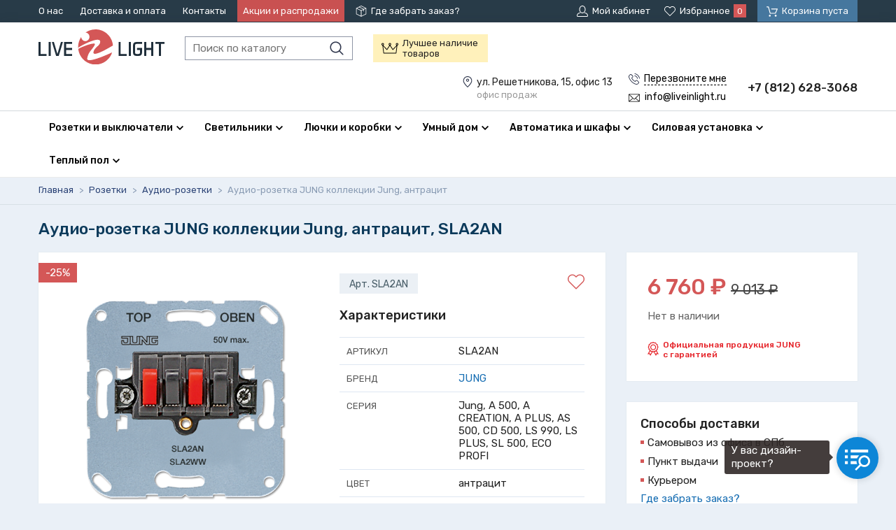

--- FILE ---
content_type: text/html; charset=UTF-8
request_url: https://liveinlight.ru/rozetki/audio-rozetki/audio-rozetka-jung-kollekcii-jung-antracit
body_size: 14809
content:
<!DOCTYPE html>
<html lang="ru">
<head>
    <meta charset="UTF-8">
    <title>SLA2AN, Аудио-розетка JUNG коллекции Jung, антрацит купить в Санкт-Петербурге | «LiveinLight» - магазин электротоваров</title>
    <meta name="description" content="Аудио-розетка JUNG серия jung, a 500, a creation, a plus, as 500, cd 500, ls 990, ls plus, sl 500, eco profi, цвет антрацит, материал композит, артикул SLA2AN - описание, цена и наличие товара в Санкт-Петербурге">
    <meta name="keywords" content="Аудио-розетка,JUNG,коллекции,Jung,,антрациткупить,Санкт-Петербург,СПб,интернет,магазин">
    <meta http-equiv="X-UA-Compatible" content="IE=edge">
    <meta name="viewport" content="width=device-width, initial-scale=1, minimum-scale=1, maximum-scale=1, user-scalable=0" />
    <base href="https://liveinlight.ru/templates/businessimage/">
    <link href="https://fonts.googleapis.com/css?family=Rubik:400,500,700&subset=cyrillic" rel="stylesheet">
    <link rel="stylesheet" href="_css/reset.css">
    <link rel="stylesheet" href="_css/fonts/fonts.css">
    <link rel="stylesheet" href="_css/style4.css?1628084631">
    <link rel="stylesheet" href="_css/adaptive.css?1591274942">
            <link rel="stylesheet" href="_css/nice-select.css" rel="stylesheet">
    <link rel="shortcut icon" href="_img/favicon.png" type="image/x-icon">
<script>
			window.dataLayer = window.dataLayer || [];
			dataLayer.push({
			 'ecommerce': {
			   'currencyCode': 'RUB',
			   'detail': {
				 'actionField': {'list': 'Аудио-розетки'},
				 'products': [{
				   'name': 'Аудио-розетка JUNG коллекции Jung, антрацит, SLA2AN',
				   'id': 224,
				   'price': '6760',
				   'brand': 'JUNG',
				   'category': 'Розетки/Аудио-розетки',
				   'variant': ''
				 }]
			   },
			 },
			 'event': 'gtm-ee-event',
			 'gtm-ee-event-category': 'Enhanced Ecommerce',
			 'gtm-ee-event-action': 'Product page',
			 'gtm-ee-event-non-interaction': 'True',
			'ecomm_pagetype' : 'product'
			});
		</script>
    <script src="_js/jquery-1.8.3.min.js"></script>
            <script src='https://www.google.com/recaptcha/api.js'></script>
            <link data-arr="0" rel="stylesheet" type="text/css" href="https://liveinlight.ru/application/modules/market/assets/css/m_cart.css" />
<meta name="google-site-verification" content="IbRihJe0-E0cyhV9MdAtqcUjp-SoVLMhjuw4KR5T9zw" /><!--TGM--><script>(function(w,d,s,l,i){w[l]=w[l]||[];w[l].push({'gtm.start':
new Date().getTime(),event:'gtm.js'});var f=d.getElementsByTagName(s)[0],
j=d.createElement(s),dl=l!='dataLayer'?'&l='+l:'';j.async=true;j.src=
'https://www.googletagmanager.com/gtm.js?id='+i+dl;f.parentNode.insertBefore(j,f);
})(window,document,'script','dataLayer','GTM-KCNKX2R');</script><script>var current_url = "/rozetki/audio-rozetki/audio-rozetka-jung-kollekcii-jung-antracit";</script><script>var recapkey = "6LdQi10UAAAAAPpz9kcjv-B5uaiXWEElJqVpyLIc"</script></head>

<body class=" isflex   " >
    <noscript><iframe src="https://www.googletagmanager.com/ns.html?id=GTM-KCNKX2R" height="0" width="0" style="display:none;visibility:hidden"></iframe></noscript>
    
    <div class="check-promo"></div>    <div class="all-wrap">
                        <header>
            	<div class="header-top">
		<div class="wrap clearfix">
			<div class="top-menu">
				<nav>
					<button class="icon-menu btn-menu"><span>Разделы сайта</span></button>
					<ul class="grid">
						
<li>
	<a href="https://liveinlight.ru/o-nas">О нас</a>
	</li>
<li>
	<a href="https://liveinlight.ru/dostavka-i-oplata">Доставка и оплата</a>
	</li>
<li>
	<a href="https://liveinlight.ru/contacts">Контакты</a>
	</li>
						<li class="offers"><a href="/akcii-i-rasprodaja">Акции и распродажи</a></li>
						<li><a class="icon-package" href="/punkty-vydachi-zakazov" target="_blank">Где забрать заказ?</a></li>
					</ul>
				</nav>
			</div>
			<div class="grid top-toolbar">
				<a href="/market/account" class="grid-item icon-user"><span>Мой кабинет</span></a>
				<a class="grid-item icon-fav"><span>Избранное</span><span class="counter" data-wishlist-count>0</span></a>
				<button class="grid-item icon-cart btn-cart" data-cart-bnt><span>Корзина пуста</span></button>
			</div>
		</div>
	</div>
	<div class="header-main">
		<div class="wrap clearfix">
			<div class="logo-search">
									<a href="/" class="logo"><img src="_img/logo.svg" alt="Интернет-магазин электротоваров «LiveinLight»"></a>
								<form class="search" method="GET" action="/market/search">
	<input type="text" name="text" autocomplete="off" data-searchinput value="" placeholder="Поиск по каталогу" />
	<input type="submit" value="">
			<div class="search-res" data-searchresult>
					</div>
	</form>				<span class="icon-crown usp"><span>Лучшее наличие товаров</span></span>
			</div>
			<div class="grid header-contact">
				<div class="grid-item">
					<p class="icon-map">
													<span>ул. Решетникова, 15, офис 13 <span class="address-notice">офис продаж</span></span>
											</p>
					<div class="header-contact-buttons">
						<button data-target="callme" data-recaptcha="recaptcha-callback" class="btn-callback icon-phone">
							<span>Перезвоните мне</span>
						</button>
						<a href="mailto:info@liveinlight.ru" class="icon-mail header-mail"><span>info@liveinlight.ru</span></a>
					</div>
				</div>
				<div class="grid-item header-phones">
					<p class="phone-general">+7 (812) 628-3068</p>
									</div>
			</div>
		</div>
	</div>
		<div class="cat-menu-wrap">
		<div class="wrap">
			<nav>
				<ul class="cat-menu">
										<li class="  dropdown cat-menu-item">
<span class="cat-menu-title">Розетки и выключатели</span><ul class="submenu-1"><li class=" ">
<a class="submenu-main-link" href="/rozetki">Розетки </a><ul class="submenu-2"><li class="">
<a class="submenu-2-link" href="/rozetki/elektricheskie">Электрические розетки </a></li><li class="">
<a class="submenu-2-link" href="/rozetki/elektricheskaya-rozetka-s-usb">Электрическая розетка с USB </a></li><li class="">
<a class="submenu-2-link" href="/rozetki/kompyuternye">Компьютерные розетки </a></li><li class="">
<a class="submenu-2-link" href="/rozetki/televizionnye">Телевизионные розетки </a></li><li class="">
<a class="submenu-2-link" href="/rozetki/telefonnye">Телефонные розетки </a></li><li class="">
<a class="submenu-2-link" href="/rozetki/vyvod-kabelya">Вывод кабеля </a></li><li class="">
<a class="submenu-2-link" href="/rozetki/multimediynye">Мультимедийные розетки </a></li><li class="">
<a class="submenu-2-link" href="/rozetki/audio-rozetki">Аудио-розетки </a></li><li class="">
<a class="submenu-2-link" href="/rozetki/usb-rozetki">USB розетки </a></li><li class="">
<a class="submenu-2-link" href="/rozetki/modulnye-rozetki">Модульные розетки </a></li><li class="">
<a class="submenu-2-link" href="/rozetki/promyshlennye-rozetki-i-razemy">Промышленные розетки и разъемы </a></li><li class="">
<a class="submenu-2-link" href="/rozetki/aksessuary">Аксессуары </a></li></ul></li><li class=" ">
<a class="submenu-main-link" href="/vyklyuchateli">Выключатели </a><ul class="submenu-2"><li class="">
<a class="submenu-2-link" href="/vyklyuchateli/klavishnye">Клавишные выключатели </a></li><li class="">
<a class="submenu-2-link" href="/vyklyuchateli/svetoregulyatory-i-reostaty">Светорегуляторы и реостаты </a></li><li class="">
<a class="submenu-2-link" href="/vyklyuchateli/jalyuziynye">Жалюзийные выключатели </a></li><li class="">
<a class="submenu-2-link" href="/vyklyuchateli/knopochnye">Выключатели самовозвратные </a></li><li class="">
<a class="submenu-2-link" href="/vyklyuchateli/povorotnye">Поворотные выключатели </a></li><li class="">
<a class="submenu-2-link" href="/vyklyuchateli/tumblernye">Тумблерные выключатели </a></li><li class="">
<a class="submenu-2-link" href="/vyklyuchateli/datchiki-dvijeniya">Датчики движения </a></li><li class="">
<a class="submenu-2-link" href="/vyklyuchateli/dvernye-zvonki">Дверные звонки </a></li><li class="">
<a class="submenu-2-link" href="/vyklyuchateli/kartochnye">Карточные выключатели </a></li><li class="">
<a class="submenu-2-link" href="/vyklyuchateli/viklyuchately-s-taymerom">Выключатели с таймером </a></li><li class="">
<a class="submenu-2-link" href="/vyklyuchateli/sensornye-i-elektronnye">Сенсорные и электронные </a></li><li class="">
<a class="submenu-2-link" href="/vyklyuchateli/moduli-podsvetki">Модули подсветки </a></li><li class="">
<a class="submenu-2-link" href="/vyklyuchateli/vyklyuchateli-so-shnurom">Выключатели со шнуром </a></li></ul></li><li class=" ">
<a class="submenu-main-link" href="/nakladki-klavishy-zaglushki">Накладки, клавиши, заглушки </a><ul class="submenu-2"><li class="">
<a class="submenu-2-link" href="/nakladki-klavishy-zaglushki/klavishi-vyklyuchateley">Клавиши выключателей </a></li><li class="">
<a class="submenu-2-link" href="/nakladki-klavishy-zaglushki/klavishi-jalyuziynyh-vyklyuchateley">Клавиши жалюзийных выключателей </a></li><li class="">
<a class="submenu-2-link" href="/nakladki-klavishy-zaglushki/na-elektricheskie-rozetki">На электрические розетки </a></li><li class="">
<a class="submenu-2-link" href="/nakladki-klavishy-zaglushki/na-televizionnye-rozetki">На телевизионные розетки </a></li><li class="">
<a class="submenu-2-link" href="/nakladki-klavishy-zaglushki/na-informacionnye-rozetki">На телефонные/компьютерные розетки </a></li><li class="">
<a class="submenu-2-link" href="/nakladki-klavishy-zaglushki/na-rozetki-usb">На розетки USB </a></li><li class="">
<a class="submenu-2-link" href="/nakladki-klavishy-zaglushki/na-audio-rozetki">На аудио-розетки </a></li><li class="">
<a class="submenu-2-link" href="/nakladki-klavishy-zaglushki/na-svetoregulyatory-i-reostaty">На светорегуляторы и реостаты </a></li><li class="">
<a class="submenu-2-link" href="/nakladki-klavishy-zaglushki/na-termoregulyatory">На терморегуляторы </a></li><li class="">
<a class="submenu-2-link" href="/nakladki-klavishy-zaglushki/na-vyvod-kabelya">На вывод кабеля </a></li><li class="">
<a class="submenu-2-link" href="/nakladki-klavishy-zaglushki/na-kartochnye-vyklyuchateli">На карточные выключатели </a></li><li class="">
<a class="submenu-2-link" href="/nakladki-klavishy-zaglushki/na-multimediynye-rozetki">На мультимедийные розетки </a></li><li class="">
<a class="submenu-2-link" href="/nakladki-klavishy-zaglushki/na-povorotnye-vyklyuchateli-i-tumblery">На поворотные выключатели и тумблеры </a></li><li class="">
<a class="submenu-2-link" href="/nakladki-klavishy-zaglushki/na-taymery">На таймеры </a></li><li class="">
<a class="submenu-2-link" href="/nakladki-klavishy-zaglushki/zaglushki">Заглушки </a></li><li class="">
<a class="submenu-2-link" href="/nakladki-klavishy-zaglushki/ruchki-dlya-povorotnyh-vyklyuchateley-i-tumblerov">Ручки для поворотных выключателей и тумблеров </a></li><li class="">
<a class="submenu-2-link" href="/nakladki-klavishy-zaglushki/linzy-dlya-datchikov-dvijeniya">Линзы для датчиков движения </a></li></ul></li><li class=" ">
<a class="submenu-main-link" href="/ramki">Рамки, вставки </a><ul class="submenu-2"><li class="">
<a class="submenu-2-link" href="/ramki/ramki-1-post">Рамки 1 пост </a></li><li class="">
<a class="submenu-2-link" href="/ramki/ramki-2-posta">Рамки 2 поста </a></li><li class="">
<a class="submenu-2-link" href="/ramki/ramki-3-posta">Рамки 3 поста </a></li><li class="">
<a class="submenu-2-link" href="/ramki/ramki-4-posta">Рамки 4 поста </a></li><li class="">
<a class="submenu-2-link" href="/ramki/ramki-5-postov">Рамки 5 постов </a></li><li class="">
<a class="submenu-2-link" href="/ramki/modulnye">Модульные </a></li><li class="">
<a class="submenu-2-link" href="/ramki/vnutrennie-vstavki">Внутренние вставки </a></li></ul></li><li class=" ">
<a class="submenu-main-link" href="/supporty">Суппорты </a></li></ul></li><li class="  dropdown cat-menu-item">
<span class="cat-menu-title">Светильники</span><ul class="submenu-1"><li class=" ">
<a class="submenu-main-link" href="/svetilniki/lyustry">Люстры </a><ul class="submenu-2"><li class="">
<a class="submenu-2-link" href="/svetilniki/lyustry/potolochnye">Потолочные </a></li><li class="">
<a class="submenu-2-link" href="/svetilniki/lyustry/podvesnye">Подвесные </a></li><li class="">
<a class="submenu-2-link" href="/svetilniki/lyustry/kaskadnye">Каскадные </a></li><li class="">
<a class="submenu-2-link" href="/svetilniki/lyustry/lyustry-ventilyatory">Люстры-вентиляторы </a></li><li class="">
<a class="submenu-2-link" href="/svetilniki/lyustry/hrustalnye-lyustry">Хрустальные люстры </a></li><li class="">
<a class="submenu-2-link" href="/svetilniki/lyustry/bolshie-lyustry">Большие люстры </a></li><li class="">
<a class="submenu-2-link" href="/svetilniki/lyustry/lyustry-na-shtange">Люстры на штанге </a></li><li class="">
<a class="submenu-2-link" href="/svetilniki/lyustry/lifty-dlya-lyustr">Лифты для люстр </a></li><li class="">
<a class="submenu-2-link" href="/svetilniki/lyustry/upravlenie-svetom">Управление светом </a></li><li class="">
<a class="submenu-2-link" href="/svetilniki/lyustry/plafony-i-abajury">Плафоны и абажуры </a></li></ul></li><li class=" ">
<a class="submenu-main-link" href="/svetilniki/svetilniki">Светильники </a><ul class="submenu-2"><li class="">
<a class="submenu-2-link" href="/svetilniki/svetilniki/nochniki">Ночники </a></li><li class="">
<a class="submenu-2-link" href="/svetilniki/svetilniki/baktericidnye-svetilniki-i-obluchateli">Бактерицидные светильники и облучатели </a></li><li class="">
<a class="submenu-2-link" href="/svetilniki/svetilniki/podvesnye">Подвесные </a></li><li class="">
<a class="submenu-2-link" href="/svetilniki/svetilniki/vstraivaemye">Встраиваемые </a></li><li class="">
<a class="submenu-2-link" href="/svetilniki/svetilniki/potolochnye">Потолочные </a></li><li class="">
<a class="submenu-2-link" href="/svetilniki/svetilniki/nakladnye-svetilniki">Накладные </a></li><li class="">
<a class="submenu-2-link" href="/svetilniki/svetilniki/nastennye">Настенные </a></li><li class="">
<a class="submenu-2-link" href="/svetilniki/svetilniki/trekovye-i-shinnye">Трековые и шинные </a></li><li class="">
<a class="submenu-2-link" href="/svetilniki/svetilniki/nastenno-potolochnye">Настенно-потолочные </a></li><li class="">
<a class="submenu-2-link" href="/svetilniki/svetilniki/mebelnye">Мебельные </a></li><li class="">
<a class="submenu-2-link" href="/svetilniki/svetilniki/dlya-rasteniy">Для растений </a></li><li class="">
<a class="submenu-2-link" href="/svetilniki/svetilniki/gipsovye-svetilniki">Гипсовые </a></li><li class="">
<a class="submenu-2-link" href="/svetilniki/svetilniki/loft-svetilniki">Лофт </a></li><li class="">
<a class="submenu-2-link" href="/svetilniki/svetilniki/tochechnye-svetilniki">Точечные </a></li></ul></li><li class=" ">
<a class="submenu-main-link" href="/svetilniki/bra-i-podsvetki">Бра и подсветки </a><ul class="submenu-2"><li class="">
<a class="submenu-2-link" href="/svetilniki/bra-i-podsvetki/podsvetka-dlya-lestnic-i-stupeney">Подсветка для лестниц и ступеней </a></li><li class="">
<a class="submenu-2-link" href="/svetilniki/bra-i-podsvetki/s-1-plafonom">С 1 плафоном </a></li><li class="">
<a class="submenu-2-link" href="/svetilniki/bra-i-podsvetki/s-2-plafonami">С 2 плафонами </a></li><li class="">
<a class="submenu-2-link" href="/svetilniki/bra-i-podsvetki/s-3-plafonami">С 3 плафонами </a></li><li class="">
<a class="submenu-2-link" href="/svetilniki/bra-i-podsvetki/gibkie-bra">Гибкие бра </a></li><li class="">
<a class="submenu-2-link" href="/svetilniki/bra-i-podsvetki/podsvetka-dlya-zerkal">Подсветка для зеркал </a></li><li class="">
<a class="submenu-2-link" href="/svetilniki/bra-i-podsvetki/podsvetka-dlya-kartin">Подсветка для картин </a></li></ul></li><li class=" ">
<a class="submenu-main-link" href="/svetilniki/torshery">Торшеры </a><ul class="submenu-2"><li class="">
<a class="submenu-2-link" href="/svetilniki/torshery/s-1-plafonom">С 1 плафоном </a></li><li class="">
<a class="submenu-2-link" href="/svetilniki/torshery/s-2-i-bolee-plafonami">С 2 и более плафонами </a></li><li class="">
<a class="submenu-2-link" href="/svetilniki/torshery/so-stolikom">Со столиком </a></li><li class="">
<a class="submenu-2-link" href="/svetilniki/torshery/na-trenoge">На треноге </a></li><li class="">
<a class="submenu-2-link" href="/svetilniki/torshery/dlya-chteniya">Для чтения </a></li><li class="">
<a class="submenu-2-link" href="/svetilniki/torshery/izognutye">Изогнутые </a></li></ul></li><li class=" ">
<a class="submenu-main-link" href="/svetilniki/nastolnye-lampy">Настольные лампы </a><ul class="submenu-2"><li class="">
<a class="submenu-2-link" href="/svetilniki/nastolnye-lampy/dekorativnye">Декоративные </a></li><li class="">
<a class="submenu-2-link" href="/svetilniki/nastolnye-lampy/ofisnye">Офисные </a></li><li class="">
<a class="submenu-2-link" href="/svetilniki/nastolnye-lampy/detskie">Детские </a></li><li class="">
<a class="submenu-2-link" href="/svetilniki/nastolnye-lampy/na-prishchepke">На прищепке </a></li><li class="">
<a class="submenu-2-link" href="/svetilniki/nastolnye-lampy/na-strubcine">На струбцине </a></li></ul></li><li class=" ">
<a class="submenu-main-link" href="/svetilniki/spoty">Споты </a><ul class="submenu-2"><li class="">
<a class="submenu-2-link" href="/svetilniki/spoty/s-1-plafonom">С 1 плафоном </a></li><li class="">
<a class="submenu-2-link" href="/svetilniki/spoty/s-2-plafonami">С 2 плафонами </a></li><li class="">
<a class="submenu-2-link" href="/svetilniki/spoty/s-3-i-bolee-plafonami">С 3 и более плафонами </a></li><li class="">
<a class="submenu-2-link" href="/svetilniki/spoty/vstraivaemye-spoty">Встраиваемые споты </a></li><li class="">
<a class="submenu-2-link" href="/svetilniki/spoty/nakladnye-spoty">Накладные споты </a></li></ul></li><li class=" ">
<a class="submenu-main-link" href="/svetilniki/ulichnoe-osveshchenie">Уличное освещение </a><ul class="submenu-2"><li class="">
<a class="submenu-2-link" href="/svetilniki/ulichnoe-osveshchenie/konsolnye">Консольные </a></li><li class="">
<a class="submenu-2-link" href="/svetilniki/ulichnoe-osveshchenie/gruntovye">Грунтовые </a></li><li class="">
<a class="submenu-2-link" href="/svetilniki/ulichnoe-osveshchenie/podvodnye">Подводные </a></li><li class="">
<a class="submenu-2-link" href="/svetilniki/ulichnoe-osveshchenie/ulichnye">Уличные </a></li><li class="">
<a class="submenu-2-link" href="/svetilniki/ulichnoe-osveshchenie/projektory">Прожекторы </a></li><li class="">
<a class="submenu-2-link" href="/svetilniki/ulichnoe-osveshchenie/landshaftnye">Ландшафтные </a></li><li class="">
<a class="submenu-2-link" href="/svetilniki/ulichnoe-osveshchenie/arhitekturnye">Архитектурные </a></li><li class="">
<a class="submenu-2-link" href="/svetilniki/ulichnoe-osveshchenie/parkovye">Парковые </a></li><li class="">
<a class="submenu-2-link" href="/svetilniki/ulichnoe-osveshchenie/ulichnye-nastennye">Уличные настенные </a></li><li class="">
<a class="submenu-2-link" href="/svetilniki/ulichnoe-osveshchenie/na-solnechnyh-batareyah">На солнечных батареях </a></li><li class="">
<a class="submenu-2-link" href="/svetilniki/ulichnoe-osveshchenie/fonariki">Фонарики </a></li></ul></li><li class=" ">
<a class="submenu-main-link" href="/svetilniki/laytboksy">Лайтбоксы </a><ul class="submenu-2"><li class="">
<a class="submenu-2-link" href="/svetilniki/laytboksy/chasy">Часы </a></li></ul></li></ul></li><li class="  dropdown cat-menu-item">
<span class="cat-menu-title">Лючки и коробки</span><ul class="submenu-1"><li class=" ">
<a class="submenu-main-link" href="/lyuchki">Лючки встраиваемые </a><ul class="submenu-2"><li class="">
<a class="submenu-2-link" href="/lyuchki/lyuchki">Лючки </a></li><li class="">
<a class="submenu-2-link" href="/lyuchki/komplektuyushchie">Комплектующие </a></li></ul></li><li class=" ">
<a class="submenu-main-link" href="/korobki-podemnye">Коробки подъемные </a></li></ul></li><li class="  dropdown cat-menu-item">
<span class="cat-menu-title">Умный дом</span><ul class="submenu-1"><li class=" ">
<a class="submenu-main-link" href="/umniy-dom/ispolnitelnye-i-sistemnye-ustroystva">Исполнительные и системные устройства </a></li><li class=" ">
<a class="submenu-main-link" href="/umniy-dom/nastennye-ustroystva-upravleniya-datchiki">Настенные устройства управления, датчики </a></li><li class=" ">
<a class="submenu-main-link" href="/umniy-dom/elektronnye-sensornye">Электронные и сенсорные выключатели </a></li><li class=" ">
<a class="submenu-main-link" href="/umniy-dom/prinadlejnosti">Принадлежности </a></li></ul></li><li class="  dropdown cat-menu-item">
<span class="cat-menu-title">Автоматика и шкафы</span><ul class="submenu-1"><li class=" ">
<a class="submenu-main-link" href="/modulnye-avtomaticheskie-vyklyuchateli">Модульные автоматические выключатели </a></li><li class=" ">
<a class="submenu-main-link" href="/ustroystva-zashchitnogo-otklyucheniya">Устройства защитного отключения (УЗО) </a></li><li class=" ">
<a class="submenu-main-link" href="/differencialnye-avtomaticheskie-vyklyuchateli">Дифференциальные автоматические выключатели (ДИФ) </a></li><li class=" ">
<a class="submenu-main-link" href="/ogranichiteli-perenapryajeniya">Ограничители перенапряжения (УЗИП) </a></li><li class=" ">
<a class="submenu-main-link" href="/shkafy">Шкафы </a><ul class="submenu-2"><li class="">
<a class="submenu-2-link" href="/shkafy/vstraivaemye">Встраиваемые </a></li><li class="">
<a class="submenu-2-link" href="/shkafy/navesnye">Навесные </a></li></ul></li><li class=" ">
<a class="submenu-main-link" href="/rele-vremeni">Реле времени </a><ul class="submenu-2"><li class="">
<a class="submenu-2-link" href="/rele-vremeni/elektronnye">Электронные </a></li><li class="">
<a class="submenu-2-link" href="/rele-vremeni/analogovye">Аналоговые </a></li><li class="">
<a class="submenu-2-link" href="/rele-vremeni/impulsnye">Импульсные </a></li></ul></li><li class=" ">
<a class="submenu-main-link" href="/dopolnitelnoe-modulnoe-oborudovanie">Дополнительное модульное оборудование </a></li><li class=" ">
<a class="submenu-main-link" href="/aksessuary-dlya-modulnogo-oborudovaniya">Аксессуары для модульного оборудования </a></li></ul></li><li class="  dropdown cat-menu-item">
<span class="cat-menu-title">Силовая установка</span><ul class="submenu-1"><li class=" ">
<a class="submenu-main-link" href="/kompensaciya-reaktivnoy-moshchnosti">Компенсация реактивной мощности </a><ul class="submenu-2"><li class="">
<a class="submenu-2-link" href="/kompensaciya-reaktivnoy-moshchnosti/drosseli">Дроссели </a></li><li class="">
<a class="submenu-2-link" href="/kompensaciya-reaktivnoy-moshchnosti/kondensatory">Конденсаторы </a></li><li class="">
<a class="submenu-2-link" href="/kompensaciya-reaktivnoy-moshchnosti/kontrollery-reaktivnoy-moshchnosti">Контроллеры реактивной мощности </a></li><li class="">
<a class="submenu-2-link" href="/kompensaciya-reaktivnoy-moshchnosti/komplektnye-ustroystva">Комплектные устройства </a></li><li class="">
<a class="submenu-2-link" href="/kompensaciya-reaktivnoy-moshchnosti/kontaktory">Контакторы </a></li></ul></li><li class=" ">
<a class="submenu-main-link" href="/rubilniki">Рубильники </a><ul class="submenu-2"><li class="">
<a class="submenu-2-link" href="/rubilniki/rubilniki">Рубильники </a></li><li class="">
<a class="submenu-2-link" href="/rubilniki/reversivnye">Реверсивные </a></li><li class="">
<a class="submenu-2-link" href="/rubilniki/s-predohranitelyami">С предохранителями </a></li><li class="">
<a class="submenu-2-link" href="/rubilniki/aksessuary-dlya-rubilnikov">Аксессуары для рубильников </a></li></ul></li><li class=" ">
<a class="submenu-main-link" href="/shchity">Щиты </a><ul class="submenu-2"><li class="">
<a class="submenu-2-link" href="/shchity/navesnye">Навесные </a></li></ul></li><li class=" ">
<a class="submenu-main-link" href="/schetchiki-elektroenergii">Счетчики электроэнергии </a></li><li class=" ">
<a class="submenu-main-link" href="/transformatory-toka">Трансформаторы тока </a></li><li class=" ">
<a class="submenu-main-link" href="/puskoreguliruyushchaya-apparatura">Пусковая аппаратура </a><ul class="submenu-2"><li class="">
<a class="submenu-2-link" href="/puskoreguliruyushchaya-apparatura/modulnye-kontaktory">Модульные контакторы </a></li><li class="">
<a class="submenu-2-link" href="/puskoreguliruyushchaya-apparatura/kontaktory">Контакторы </a></li><li class="">
<a class="submenu-2-link" href="/puskoreguliruyushchaya-apparatura/rele-dlya-kontaktorov">Реле для контакторов </a></li><li class="">
<a class="submenu-2-link" href="/puskoreguliruyushchaya-apparatura/puskateli">Пускатели </a></li><li class="">
<a class="submenu-2-link" href="/puskoreguliruyushchaya-apparatura/elektronnye-rele">Электронные реле </a></li><li class="">
<a class="submenu-2-link" href="/puskoreguliruyushchaya-apparatura/datchiki">Датчики </a></li><li class="">
<a class="submenu-2-link" href="/puskoreguliruyushchaya-apparatura/aksessuary">Аксессуары </a></li></ul></li><li class=" ">
<a class="submenu-main-link" href="/svetosignalnaya-apparatura">Светосигнальная аппаратура </a><ul class="submenu-2"><li class="">
<a class="submenu-2-link" href="/svetosignalnaya-apparatura/vyklyuchateli-knopochnye">Выключатели кнопочные </a></li><li class="">
<a class="submenu-2-link" href="/svetosignalnaya-apparatura/djoystiki">Джойстики </a></li><li class="">
<a class="submenu-2-link" href="/svetosignalnaya-apparatura/lampy-kommutacionnye">Лампы коммутационные </a></li><li class="">
<a class="submenu-2-link" href="/svetosignalnaya-apparatura/pereklyuchateli">Переключатели </a></li><li class="">
<a class="submenu-2-link" href="/svetosignalnaya-apparatura/posty-knopochnye">Посты кнопочные </a></li><li class="">
<a class="submenu-2-link" href="/svetosignalnaya-apparatura/signalnye-mayaki">Сигнальные маяки </a></li></ul></li><li class=" ">
<a class="submenu-main-link" href="/predohraniteli">Предохранители </a><ul class="submenu-2"><li class="">
<a class="submenu-2-link" href="/predohraniteli/aksessuary-dlya-predohraniteley">Аксессуары для предохранителей </a></li><li class="">
<a class="submenu-2-link" href="/predohraniteli/nojevye">Ножевые </a></li><li class="">
<a class="submenu-2-link" href="/predohraniteli/cilindricheskie">Цилиндрические </a></li></ul></li><li class=" ">
<a class="submenu-main-link" href="/avtomaticheskie-vyklyuchateli">Автоматические выключатели </a><ul class="submenu-2"><li class="">
<a class="submenu-2-link" href="/avtomaticheskie-vyklyuchateli/avtomaticheskie-vyklyuchateli-dlya-zashchity-dvigateley">Для защиты двигателей </a></li><li class="">
<a class="submenu-2-link" href="/avtomaticheskie-vyklyuchateli/dlya-zashchity-elektrodvigateley">Для защиты электродвигателей </a></li><li class="">
<a class="submenu-2-link" href="/avtomaticheskie-vyklyuchateli/dlya-zashchity-raspredelitelnyh-setey">Для защиты распределительных сетей </a></li><li class="">
<a class="submenu-2-link" href="/avtomaticheskie-vyklyuchateli/vozdushnye-avtomaticheskie-vyklyuchateli">Воздушные автоматические выключатели </a></li><li class="">
<a class="submenu-2-link" href="/avtomaticheskie-vyklyuchateli/vyklyuchateli-razediniteli">Выключатели-разъединители </a></li><li class="">
<a class="submenu-2-link" href="/avtomaticheskie-vyklyuchateli/aksessuary-dlya-avtomaticheskih-vozdushnyh-vyklyuchateley">Аксессуары для автоматических воздушных выключателей </a></li><li class="">
<a class="submenu-2-link" href="/avtomaticheskie-vyklyuchateli/aksessuary-dlya-avtomaticheskih-vyklyuchateley-v-litom-korpuse">Аксессуары для автоматических выключателей в литом корпусе </a></li><li class="">
<a class="submenu-2-link" href="/avtomaticheskie-vyklyuchateli/pereklyuchateli">Переключатели </a></li></ul></li></ul></li><li class="  dropdown cat-menu-item">
<span class="cat-menu-title">Теплый пол</span><ul class="submenu-1"><li class=" ">
<a class="submenu-main-link" href="/teplyy-pol/nagrevatelnye-maty">Нагревательные маты </a></li><li class=" ">
<a class="submenu-main-link" href="/teplyy-pol/nagrevatelnyy-kabel">Нагревательный кабель </a></li><li class=" ">
<a class="submenu-main-link" href="/teplyy-pol/termoregulyatory">Терморегуляторы </a></li></ul></li>				</ul>
			</nav>
		</div>
	</div>
        </header>
        	<div class="breadcrumbs">
		<div class="wrap">
			<ul itemscope itemtype="http://schema.org/BreadcrumbList">
				<li itemprop="itemListElement" itemscope itemtype="http://schema.org/ListItem">
					<a itemprop="item" href="https://liveinlight.ru/">
						<span itemprop="name">Главная</span>
					</a>
					<span class="bc-arrow"> > </span>
				</li>
															<li itemprop="itemListElement" itemscope itemtype="http://schema.org/ListItem">
							<a itemprop="item" href="https://liveinlight.ru/rozetki">
								<span itemprop="name">Розетки</span>
							</a>
							<span class="bc-arrow"> > </span>
						</li>
																				<li itemprop="itemListElement" itemscope itemtype="http://schema.org/ListItem">
							<a itemprop="item" href="https://liveinlight.ru/rozetki/audio-rozetki">
								<span itemprop="name">Аудио-розетки</span>
							</a>
							<span class="bc-arrow"> > </span>
						</li>
													<li itemprop="itemListElement" itemscope itemtype="http://schema.org/ListItem">
					<span itemprop="item"><span itemprop="name">Аудио-розетка JUNG коллекции Jung, антрацит</span></span>
				</li>
			</ul>
		</div>
	</div>
                        <div class="overlay_menu"></div>
        	<div class="wrap">
		
		<div class="prod-header-wrap">
			<h1 itemprop="name">Аудио-розетка JUNG коллекции Jung, антрацит, SLA2AN</h1>
		</div>
	</div>
<script>window.onload = function() {yaCounter49316920.reachGoal('product'); }</script>
<div class="wrap product-page clearfix" itemscope itemtype="http://schema.org/Product">
		<div class="product-right">
									<div itemprop="offers" itemscope itemtype="http://schema.org/Offer" class="prod-price-block">
    <span style="display:none" itemprop="price">6760</span>

    <div class="prod-price-wrap">
        <p class="prod-price">
                            <span class="prod-price-new">6 760&nbsp;<span itemprop="priceCurrency" content="RUB">&#8381;</span></span>
                <span class="prod-price-old">
                    9 013&nbsp;&#8381;
                </span>
                    </p>
        
                    <p class="no-stock">
                Нет в наличии
                                <link itemprop="availability" href="http://schema.org/OutOfStock" />
            </p>
                        </div>
            <p class="label-dealer">Официальная продукция JUNG с&nbsp;гарантией</p>
    </div>							
				<div class="prod-info-block">
							<h3>Способы доставки</h3>
				<ul class="text-block delivery-block">
											<li>Самовывоз из офиса в СПб</li>
											<li>Пункт выдачи</li>
											<li>Курьером</li>
									</ul>
				<div style="margin-top: 6px;" ><a href="/punkty-vydachi-zakazov" target="_blank">Где забрать заказ?</a></div>
										<h3>Способы оплаты</h3>
				<ul class="text-block">
											<li >Онлайн на сайте</li>
											<li >Б/н расчет (без НДС)</li>
									</ul>
					</div>


	</div>
			<div class="product-left clearfix">
                            <span class="label-discount">-25%</span>
                <div class="prod-photo">
                                    <div id="bluimpgallery" class="blueimp">
	<a class="prod-photo-main" href="/uploads/market/product/origin/224_JUNG_SLA2AN.png">
		<img src="/uploads/market/product/main/224_JUNG_SLA2AN.png" alt="Аудио-розетка JUNG коллекции Jung, антрацит, SLA2AN" itemprop="image"/>
	</a>

	<!-- Additional images -->
		</div>                                                    <!-- Product description -->
        <div itemprop="description">
                        <p class="hidden">Вы можете купить товар Аудио-розетка JUNG коллекции Jung, антрацит, SLA2AN с бесплатной доставкой по Санкт-Петербургу.</p>
        </div>
        <div class="prod-descbox">
            <p class="text-info-blue">Информация о товарах на сайте может обновляться в течение нескольких часов. О наличии и стоимости товара уточняйте у менеджера по телефону <span>+7 (812) 628-3068</span> </p>
        </div>
    </div>


    <div class="prod-content">

        <div class="prod-sku-wrap">
            <p class="prod-sku">Арт. SLA2AN</p>            <button data-wishlist="224" onclick="addwishlist(224, this); return false" class="add-fav"></button>
        </div>
        <h3>Характеристики</h3>
        <!-- All properties -->

        <div class="props-table">
                            <div class="props-row">
                    <div class="props-cell props-key" >Артикул</div>
                    <div class="props-cell props-val" >SLA2AN</div>
                </div>
                                        <div class="props-row" itemprop="brand" itemscope itemtype="http://schema.org/Organization">
                    <div class="props-cell props-key" >Бренд</div>
                    <div class="props-cell props-val" itemprop="name"><a href="/market/brand/jung" target="_blank">JUNG</a></div>
                </div>
                                                            <div class="props-row" itemprop="additionalProperty" itemscope itemtype="http://schema.org/PropertyValue">
                        <div class="props-cell props-key" itemprop="name">Серия</div>
                        <div class="props-cell props-val" itemprop="value">
                                                            Jung, A 500, A CREATION, A PLUS, AS 500, CD 500, LS 990, LS PLUS, SL 500, ECO PROFI                                                    </div>
                    </div>
                                    <div class="props-row" itemprop="additionalProperty" itemscope itemtype="http://schema.org/PropertyValue">
                        <div class="props-cell props-key" itemprop="name">Цвет</div>
                        <div class="props-cell props-val" itemprop="value">
                                                            антрацит                                                    </div>
                    </div>
                                    <div class="props-row" itemprop="additionalProperty" itemscope itemtype="http://schema.org/PropertyValue">
                        <div class="props-cell props-key" itemprop="name">Тип товара</div>
                        <div class="props-cell props-val" itemprop="value">
                                                            Аудио-розетка                                                    </div>
                    </div>
                                    <div class="props-row" itemprop="additionalProperty" itemscope itemtype="http://schema.org/PropertyValue">
                        <div class="props-cell props-key" itemprop="name">Ед. измерения</div>
                        <div class="props-cell props-val" itemprop="value">
                                                            шт                                                    </div>
                    </div>
                                    <div class="props-row" itemprop="additionalProperty" itemscope itemtype="http://schema.org/PropertyValue">
                        <div class="props-cell props-key" itemprop="name">Страна</div>
                        <div class="props-cell props-val" itemprop="value">
                                                            Германия                                                    </div>
                    </div>
                                    <div class="props-row" itemprop="additionalProperty" itemscope itemtype="http://schema.org/PropertyValue">
                        <div class="props-cell props-key" itemprop="name">Материал</div>
                        <div class="props-cell props-val" itemprop="value">
                                                            композит                                                    </div>
                    </div>
                                    <div class="props-row" itemprop="additionalProperty" itemscope itemtype="http://schema.org/PropertyValue">
                        <div class="props-cell props-key" itemprop="name">Степень защиты</div>
                        <div class="props-cell props-val" itemprop="value">
                                                            IP20                                                    </div>
                    </div>
                                    <div class="props-row" itemprop="additionalProperty" itemscope itemtype="http://schema.org/PropertyValue">
                        <div class="props-cell props-key" itemprop="name">Монтажная коробка</div>
                        <div class="props-cell props-val" itemprop="value">
                                                            68                                                    </div>
                    </div>
                                    <div class="props-row" itemprop="additionalProperty" itemscope itemtype="http://schema.org/PropertyValue">
                        <div class="props-cell props-key" itemprop="name">Вес, кг.</div>
                        <div class="props-cell props-val" itemprop="value">
                                                            0.06                                                    </div>
                    </div>
                                    </div>


        <p class="text-info">Вся информация на сайте размещена в целях предоставления возможности покупателю ознакомиться с товаром перед его приобретением, и не является публичной офертой (статья 437 ГК РФ).</p>
        <div class="share">
            <p>Поделиться:</p>
            <script src="//yastatic.net/es5-shims/0.0.2/es5-shims.min.js"></script>
            <script src="//yastatic.net/share2/share.js"></script>
            <div class="ya-share2" data-services="vkontakte,facebook,odnoklassniki,moimir,gplus,twitter,viber,whatsapp,skype,telegram" data-limit="3"></div>
        </div>



    </div>
    <div class="clear"></div>

    </div>	
</div>

<!-- Related products -->
            </div>
    <footer>
        <div class="wrap">
	<div class="footer-table">
		<div class="footer-col">
			<p class="footer-header">Интернет-магазин электротоваров «LiveinLight»</p>
			<div class="footer-phones">
				<p>+7 (812) 628-3068</p>
							</div>
			<p>Санкт-Петербург, ул. Решетникова, 15, офис 13</p>
			<p><a href="mailto:info@liveinlight.ru">info@liveinlight.ru</a></p>
			<p class="footer-header">Принимаем к оплате</p>
			<img class="payment-methods" src="_img/payment-bw.png" alt="Способы оплаты: VISA, Mastercard, Maestro, Мир">
		</div>
				<div class="footer-col">
			<p class="footer-header">Разделы сайта</p>
			<ul>
				<li><a href="/rozetki-i-vykliuchateli">Розетки и выключатели</a></li>
								
<li>
	<a href="https://liveinlight.ru/o-nas">О нас</a>
	</li>
<li>
	<a href="https://liveinlight.ru/dostavka-i-oplata">Доставка и оплата</a>
	</li>
<li>
	<a href="https://liveinlight.ru/contacts">Контакты</a>
	</li>
				<li><a href="/oplata-bankovskoi-kartoi">Правила оплаты банковской картой</a></li>
				<li><a href="/vozvrat-i-obmen-tovara">Возврат и обмен товара</a></li>
				<li><a href="/punkty-vydachi-zakazov" target="_blank">Где забрать заказ?</a></li>
			</ul>
		</div>
		<div class="footer-col">
			<p class="footer-header">Пользователь</p>
			<ul>
				<li><a href="/market/account">Личный кабинет</a></li>
				<li><a href="/market/wishlist">Избранное</a></li>
			</ul>
		</div>
		<div class="footer-col">
			<div class="subscribe-block">
				<p>Подпишитесь на рассылку, чтобы первыми узнавать о новинках, акциях и спецпредложениях</p>
				<form onsubmit="subme(this); return false;" method="POST" class="form-subscribe">
					<input type="email" required name="email" value="" placeholder="Введите e-mail *" />
					<input type="text" required name="phone" value="" placeholder="Телефон" />
					<input type="text" required name="text" value="" placeholder="Сообщение" />
					<input class="btn-arrow" type="submit" value="">
				</form>
				<p class="subimg"><img src="https://liveinlight.ru/templates/businessimage/_img/subs.svg" /></p>
				<p class="privacy-policy">Подписываясь на рассылку, вы даете <a href="/soglasie-na-obrabotku-personalnyh-dannyh">согласие на обработку</a> персональных данных и соглашаетесь c <a href="/politika-konfidentsialnosti">политикой конфиденциальности</a></p>
				<p class="success">Вы успешно подписаны на новостную рассылку</p>
			</div>
			<div class="social-links">
																			</div>
		</div>
	</div>
	<div class="footer-copy clearfix">
		<p>&copy;2026 Интернет-магазин электротоваров «LiveinLight»</p>
	</div>

	<div itemscope itemtype="http://schema.org/Organization">
		<meta itemprop="name" content="Интернет-магазин электротоваров «LiveinLight»">
		<img style="display:none" itemprop="logo" src="https://liveinlight.ru/templates/businessimage/_img/logo.svg" alt="" />
		<a itemprop="url" style="display: none;" href="https://liveinlight.ru/" ></a>
		<div itemprop="address" itemscope="" itemtype="http://schema.org/PostalAddress">
			<meta itemprop="streetAddress" content="ул. Решетникова, 15, офис 13">
			<meta itemprop="postalCode" content="196084">
			<meta itemprop="addressLocality" content="Санкт-Петербург">
			<meta itemprop="addressCountry" content="Россия">
			<meta itemprop="telephone" content="+7 (812) 628-3068">
		</div>
	</div>
</div>    </footer>
    

    <button class="btn-open-offer tooltip-left">
        <span data-sku-tooltip="" class="tooltip-text">У вас дизайн-проект?</span>
    </button>
    <noindex><div class="popup-offer">
    <span class="close" data-close-this></span>
    <p class="h1">У вас проект?</p>
    <form onsubmit="postform(this, 'send_sku'); return false;" method="post">
        <p class="form-desc">
            Присылайте артикулы/кол-во или спецификацию. Мы отправим вам готовый прайс с наличием.
        </p>
        <div class="textbox">
            <input type="email" name="email" placeholder="Ваш e-mail *" required>
        </div>
        <div class="textbox">
            <textarea name="comment" rows="3" placeholder="Какие нужны товары?" required></textarea>
        </div>
        <div class="textbox">
            <input type="file" onchange="add_cfile(this); return false;" id="upload-file">
            <label for="upload-file" class="icon-attach btn-default btn-white">Прикрепить файл</label>
                    </div>
        <input name="docs" value="" type="hidden" />
        <p style="display:none" class="upl_f"><img src="_img/load_ring.svg" alt=""></p>
        <p class="success f_file" >Файл <span></span> успешно прикреплен</p>
        <p class="error f_file">Файл не прикреплен<span></span></p>
        <div class="g-recaptcha" data-sitekey="6LdQi10UAAAAAPpz9kcjv-B5uaiXWEElJqVpyLIc"></div>
        <p class="privacy-policy">Нажимая на кнопку &#171;Отправить&#187;, вы даете <a href="/soglasie-na-obrabotku-personalnyh-dannyh">согласие на обработку</a> персональных данных и соглашаетесь c <a href="/politika-konfidentsialnosti">политикой конфиденциальности</a></p>
        <input type="submit" class="btn-primary" value="Отправить">
        <input type="hidden" value="f43003faac4663c1301aa366c32d39fd" name="cms_token" />    </form>
    <p class="loader"><img src="_img/load_ring.svg" /></p>
    <p class="msg msg-success success">Спасибо за заявку. Мы вышлем прайс на указанную почту в течение рабочего дня.</p>
    <p class="msg msg-error error">Произошла ошибка. Пожалуйста, попробуйте ещё раз.</p>
</div>
</noindex>


    	<div class="vc_cart vc_right_side">
		<div class="vc_header">Корзина (<i data-cart-count>0</i><span class="close"></span>)</div>
		<div class="vc_body">
	<p class="vc_body_header">Корзина</p>
	<div class="scrollable">
		<table>
			<tbody>
			</tbody>
		</table>
	</div>
				<p class="btn-default">Закрыть</p>
					<a style="display:inline-block" href="/market/checkout" data-checkout="1000" class="btn btn-primary">Оформить заказ</a>
				<noindex><p class="warn notice" style="display:none">Минимальная сумма заказа: 1000 руб.</p></noindex>
	</div>		<div class="vc_form" style="display: none;">
			<form action="" onsubmit="vc_order(this); return false;" method="POST" class="js-form-address">
				<div class="order_first">
	<div class="radio-group" >
		<input type="radio" name="user_type" checked value="1" id="fiz"><label for="fiz"><span>Физ. лицо</span></label>
	</div>
	<div class="radio-group" >
		<input type="radio" name="user_type"  value="2" id="ur"><label for="ur"><span>Юр. лицо</span></label>
	</div>
	<span class="btn btn-secondary oldbuyed" data-recaptcha="recaptcha-login" data-target="login">Я уже покупал здесь</span></div>
	<input class="textbox" type="text" name="surname" value="" placeholder="Фамилия *"  required/>
	<input class="textbox" type="text" name="name" value="" placeholder="Имя *" required />
	<input class="textbox" data-kur type="text" name="lastname" value="" placeholder="Отчество"  style="display:none" />
	<input class="textbox" type="email" name="email" value="" placeholder="Ваш email *" required />

	<input class="textbox" type="text" name="phone" value="" placeholder="Ваш телефон *" required />
	<input class="textbox" data-address type="text" name="region" value="" data-placeholder="Регион" placeholder="Регион" style="display:none" />

<p data-time>
Дата:  <select name="deldate"></select><br/><br/>
Время:  <select name="timefrom"><option selected value="09:00">09:00</option><option value="10:00">10:00</option><option value="11:00">11:00</option><option value="12:00">12:00</option><option value="13:00">13:00</option><option value="14:00">14:00</option><option value="15:00">15:00</option><option value="16:00">16:00</option><option value="17:00">17:00</option><option value="18:00">18:00</option><option value="19:00">19:00</option><option value="20:00">20:00</option></select> —
<select name="timeto"><option value="09:00">09:00</option><option value="10:00">10:00</option><option value="11:00">11:00</option><option value="12:00">12:00</option><option value="13:00">13:00</option><option value="14:00">14:00</option><option value="15:00">15:00</option><option value="16:00">16:00</option><option value="17:00">17:00</option><option selected value="18:00">18:00</option><option value="19:00">19:00</option><option value="20:00">20:00</option></select></p>

<input class="textbox" data-address data-city-input type="text" name="city" data-placeholder="Город / населенный пункт" value="Феърфилд" placeholder="Город *" required />

	<input class="textbox" data-address autocomplete="off" type="text" name="street" value="" data-placeholder="Улица" placeholder="Улица" style="display:none" />
	<input class="textbox" data-address autocomplete="off" type="text" name="building" value="" data-placeholder="Дом" placeholder="Дом" style="display:none" />
	<input class="textbox" data-address autocomplete="off" type="text" name="flat" value="" data-placeholder="Квартира / офис"  placeholder="Квартира / офис" style="display:none" />
	<textarea class="textbox" name="comment" placeholder="Комментарий к заказу"  rows="3"></textarea>
<textarea data-rek class="textbox" style="display:none" name="rek" placeholder="Реквизиты компании" rows="3"></textarea>
<p class="loader del-pay-loader"><img src="_img/ploader.gif"></p>
<p class="no-delivery" style="display:none">Менеджер подберет для вас оптимальный способ доставки после обработки заказа</p>
<div class="del-pay-box">
			<div class="cart-del-pay" data-delbox>
			<p class="cart-list-toggle">Способ доставки</p>
			<div class="cart-list">
									<div class="radio-group" data-city='2' data-active-from="0" data-active-to="" data-weight-from="" data-weight-till="">
						<input  data-price="0"  data-free="0" onchange="adddelprice(0, 0); view_payment(2); check_fields('', this); return false;" type="radio" name="delivery_id" id="delid2" value="2" /><label for="delid2">Самовывоз из офиса в СПб</label>
						<p class="help_info">ул. Решетникова, 15<br />
дату готовности сообщит менеджер<br />
предоплата 100%</p>					</div>
									<div class="radio-group" data-city='3' data-active-from="0" data-active-to="" data-weight-from="" data-weight-till="">
						<input  data-price="0" data-module="boxberry" data-free="10000" onchange="adddelprice(0, 10000); view_payment(3); check_fields('city', this); return false;" type="radio" name="delivery_id" id="delid3" value="3" /><label for="delid3">Пункт выдачи<span>бесплатно от 10000 <span class="rub">Р</span></span></label>
						<p class="help_info"><span>от 200 руб. Срок и стоимость уточнит менеджер.</span><br />
предоплата 100%</p>					</div>
									<div class="radio-group" data-city='4' data-active-from="0" data-active-to="" data-weight-from="" data-weight-till="">
						<input  data-price="0"  data-free="10000" onchange="adddelprice(0, 10000); view_payment(4); check_fields('city,street,building,flat', this); return false;" type="radio" name="delivery_id" id="delid4" value="4" /><label for="delid4">Курьером<span>бесплатно от 10000 <span class="rub">Р</span></span></label>
						<p class="help_info"><span>от 350 руб. Срок и стоимость уточнит менеджер. Предоплата 100%</span></p>					</div>
							</div>
		</div>
		<input type="text" class="bxb_pvz hidden" placeholder="необходимо выбрать пункт ПВЗ на карте" name="boxberry"  /><span class="close_edit"></span>
			<div class="cart-del-pay">
			<p class="cart-list-toggle">Способ оплаты</p>
			<div class="cart-list" data-payment-variants>
				Выберите способ доставки
			</div>
		</div><br/>
	</div>

<p  class="totaltopay" data-total="0">Итого к оплате: <strong><span>0</span> <span class="rub-b">Р</span></strong></p>
<p class="privacy-policy">Нажимая на кнопку «Заказать», вы даете <a href="/soglasie-na-obrabotku-personalnyh-dannyh">согласие на обработку</a> персональных данных и соглашаетесь c <a href="/politika-konfidentsialnosti">политикой конфиденциальности</a></p>
<input data-checkout="1000" value="Заказать" class="btn btn-primary" type="submit" />
<noindex><p class="warn notice" style="display:none">Минимальная сумма заказа: 1000 руб.</p></noindex>
<input class="order_data" value="" type="hidden" name="order_data" />
<input value="" type="hidden" name="promo_offer" />
	<input value="0" type="hidden" name="order_offer" />
<div class="tooltip" style="display: none;"><b></b><span></span></div>
<input type="hidden" name="weight" />			<input type="hidden" value="f43003faac4663c1301aa366c32d39fd" name="cms_token" />			</form>
			<p class="vc_success">Спасибо! Ваш заказ принят.</p>
			<a target="_blank" class="btn btn-primary">Перейти к заказу</a>
		</div>
	</div>
    <span class="to-top"></span>    <div class="popup-dark" data-popup="bg"></div>
    <!--need for recaptcha-->
    <noindex>
        <input type="hidden" name="recaptchakey" value="6LdQi10UAAAAAPpz9kcjv-B5uaiXWEElJqVpyLIc" />
        <div class="popup-box" data-popup="window" data-box="callme">
	<div class="popup-header">
		<p>Обратный звонок</p><span class="btn-close"></span>
	</div>
	<div class="popup-body">
		<form class="callback-form" onsubmit="postform(this, 'callback'); return false;" method="post">
			<div class="textbox"><input required type="text" name="name" placeholder="Ваше имя *" value=""/></div>
			<div class="textbox"><input required type="text" placeholder="Телефон *" class="phone" name="phone" value=""/></div>
			<div class="textbox"><textarea rows="3" name="comment" placeholder="Комментарий"></textarea></div>
			<div id="recaptcha-callback"></div>
			<p class="privacy-policy">Нажимая на кнопку &#171;Заказать звонок&#187;, вы даете <a href="/soglasie-na-obrabotku-personalnyh-dannyh">согласие на обработку</a> персональных данных и соглашаетесь c <a href="/politika-konfidentsialnosti">политикой конфиденциальности</a></p>
			<input class="btn-primary" type="submit" value="Заказать звонок" />
			<input type="hidden" value="f43003faac4663c1301aa366c32d39fd" name="cms_token" />		</form>
		<p class="loader"><img src="_img/ploader.gif" /></p>
		<p class="msg msg-success success">Спасибо! Ваша заявка отправлена.<br/>Мы свяжемся с вами в ближайшее время</p>
		<p class="msg msg-error error">Произошла ошибка. Пожалуйста, попробуйте ещё раз или свяжитесь с нами по телефону или e-mail.</p>
	</div>
</div>        <div class="popup-box" data-popup="window" data-box="cart_added">
    <div class="popup-header">
        <p data-cart-title>Ваша корзина</p>
        <span class="btn-close"></span>
    </div>
    <div class="popup-body">
        <!-- <p class="info-text">В корзине <span data-cart-items-count>пока пусто</span></p> -->
        <div class="scrollable" data-cart-body>
            <table class="popup-cart-table">
                <tbody>
                </tbody>
            </table>
        </div>
		<p class="warn notice" style="display:none">Минимальная сумма заказа: 1000 руб.</p>
        <div class="cart-buttons">
            <span onclick="close_cart()" class=" btn-default">Продолжить покупки</span>
            <a href="/market/checkout" class="btn-primary">Перейти в корзину</a>
        </div>
    </div>
</div>        <div class="popup-box" data-popup="window" data-box="whypay">
	<div class="popup-header">
		<p>Почему самовывоз платный?</p><span class="btn-close"></span>
	</div>
	<div class="popup-body">
	    <p>Мы работаем с пунктами самовывоза (ПВЗ) в Санкт-Петербурге, чтобы Вам было удобно забрать товар максимально близко к дому.</p>
	<br/>
	<p>Данные пункты обслуживают разные магазины — по сути являются просто агрегаторами для выдачи заказов.</p>
	<br/>
	<p>Перемещение заказа с нашего склада (который находится в пригороде и не имеет возможность отгрузки розничному покупателю) несет за собой определенные расходы, так как это та же доставка, но не до квартиры/офиса, а до конкретного адреса ПВЗ.</p>
	<br/>
	<p>Каждому покупателю важно иметь возможность получить товар максимально близко к дому или месту работы. Поэтому, использование ПВЗ направлено в первую очередь на удобство (для Вас) и опративность (для нас) отгрузки товара.</p>
	<br/>
	<p>Список ПВЗ в Санкт-Петербурге <a href="/punkty-vydachi-zakazov" target="_blank">можно найти здесь</a>.</p>
</div>
</div>

                    <div class="offer-pop">
    <span class="close" data-close-this></span>
    <form method="POST" onsubmit="postform(this,'promocode'); return false;">
        <p class="offer-header h1">Получите секретный промокод на скидку</p>
        <div class="textbox">
            <input type="email" name="email" value="" placeholder="Введите e-mail" />
            <input type="submit" class="btn-primary" value="Получить промокод" />
        </div>
        <p class="offer-text">
            В течение 3 минут на указанный e-mail придет уникальный промокод на скидку. Промокод будет активен в течение следующих 5 часов.<br/>
            Пересылать промокод третьим лицам нельзя.
        </p>
        <input type="hidden" value="f43003faac4663c1301aa366c32d39fd" name="cms_token" />    </form>
    <p class="loader"><img src="_img/load_ring.svg" /></p>
    <p class="msg msg-success success">Промокод отправлен. Скорее воспользуйтесь им!</p>
    <p class="msg msg-error error">Произошла ошибка. Пожалуйста, попробуйте ещё раз.</p>
</div>            
        
        <div class="popup-box" data-popup="window" data-box="notifyme">
    <div class="popup-header">
        <p>Запросить товар</p><span class="btn-close"></span>
    </div>
	<div class="popup-body">
        <form class="callback-form" onsubmit="postform(this, 'notify'); return false;" method="post">
            <h3 data-notify-name></h3>
			<input type="hidden" name="product_sku" value="SLA2AN"/>
			<input type="hidden" name="product_name" value="Аудио-розетка JUNG коллекции Jung, антрацит, SLA2AN"/>
            <p class="textbox-info">Мы проверим наличие товара на складах производителя и возможность его поставки и свяжемся с Вами</p><br/><br/>
            <div class="textbox"><input type="text" placeholder="Нужное кол-во" name="count" value=""/></div>
            <div class="textbox"><input type="email" placeholder="E-mail *" name="email" value="" required/></div>
            <div class="textbox"><input type="text" placeholder="Телефон для связи" name="phone" value=""/></div>
            <div id="recaptcha-notify"></div>
            <p class="privacy-policy">Нажимая на кнопку &#171;Отправить&#187;, вы даете <a href="/soglasie-na-obrabotku-personalnyh-dannyh">согласие на обработку</a> персональных данных и соглашаетесь c <a href="/politika-konfidentsialnosti">политикой конфиденциальности</a></p>
            <input class="btn-primary" type="submit" value="Отправить" />
            <input type="hidden" value="f43003faac4663c1301aa366c32d39fd" name="cms_token" />        </form>
        <p class="loader"><img src="_img/ploader.gif" /></p>
        <p class="msg msg-success success">Спасибо! Ваша заявка отправлена.</p>
        <p class="msg msg-error error">Произошла ошибка. Пожалуйста, попробуйте ещё раз или свяжитесь с нами по телефону или e-mail.</p>
    </div>
</div>



    </noindex>
    
    <script src="_js/jquery.maskedinput-1.3.min.js"></script>
    
    <script src="_js/jquery.nice-select.min.js"></script>
            <link rel="stylesheet" href="_css/owl.carousel.min.css">
        <link rel="stylesheet" href="_css/owl.theme.default.css">
        <script src="_js/owl.carousel.min.js"></script>
                        <noindex>
            <div class="popup-box" data-popup="window" data-box="found-cheaper">
	<div class="popup-header">
		<p>Нашли дешевле?</p><span class="btn-close"></span>
	</div>
	<div class="popup-body">
        <p class="product-name-popup">Аудио-розетка JUNG коллекции Jung, антрацит, SLA2AN, 6760&nbsp;<span class="rub-b">Р</span></p>
        <p class="form-desc">Пришлите нам ссылку на данный товар и мы предложим Вам лучшую цену. <span style="color:#cc0000">В указанном магазине товар должен быть в наличии</span>.</p>
		<form class="callback-form" onsubmit="postform(this, 'found_cheaper'); return false;" method="post">
			<div class="textbox">
                <p class="textbox-label">Ссылка на товар в другом магазине *</p>
                <input required type="text" name="link" value="" placeholder="https://" />
            </div>
			<div class="textbox">
                <p class="textbox-label">Телефон *</p>
                <input required type="text" class="phone" name="phone" value=""/>
            </div>
			<div class="textbox">
                <p class="textbox-label">E-mail *</p>
                <input required type="email" name="email" value=""/>
            </div>
            <input type="text" hidden value="/rozetki/audio-rozetki/audio-rozetka-jung-kollekcii-jung-antracit" name="page" />
            <input type="text" hidden value="Аудио-розетка JUNG коллекции Jung, антрацит, SLA2AN" name="product_name" />
			<div id="recaptcha-cheaper"></div>
			<p class="privacy-policy">Нажимая на кнопку &#171;Отправить заявкук&#187;, вы даете <a href="/soglasie-na-obrabotku-personalnyh-dannyh">согласие на обработку</a> персональных данных и соглашаетесь c <a href="/politika-konfidentsialnosti">политикой конфиденциальности</a></p>
			<input class="btn-primary" type="submit" value="Отправить заявку" />
			<input type="hidden" value="f43003faac4663c1301aa366c32d39fd" name="cms_token" />		</form>
		<p class="loader"><img src="_img/load_ring.svg" /></p>
		<p class="msg msg-success success">Спасибо за заявку!<br/>В ближайшее время мы свяжемся с Вами.</p>
		<p class="msg msg-error error">Произошла ошибка. Пожалуйста, попробуйте ещё раз или свяжитесь с нами по телефону или e-mail.</p>
	</div>
</div>            <div class="popup-box" data-popup="window" data-box="want-discount">
    <div class="popup-header">
        <p>Хотите скидку?</p><span class="btn-close"></span>
    </div>
    <div class="popup-body">
        <p class="product-name-popup">Аудио-розетка JUNG коллекции Jung, антрацит, SLA2AN, 6760&nbsp;<span class="rub-b">Р</span></p>
        <p class="form-desc">Мы всегда готовы к диалогу в пользу клиента. Пишите.</p>
        <form class="callback-form" onsubmit="postform(this, 'want_discount'); return false;" method="post">
            <div class="textbox">
                <p class="textbox-label">Необходимое количество товара *</p>
                <input required type="text" name="amount" value="" />
            </div>
            <div class="textbox">
                <p class="textbox-label">Телефон *</p>
                <input required type="text" class="phone" name="phone" value=""/>
            </div>
            <div class="textbox">
                <p class="textbox-label">E-mail *</p>
                <input required type="email" name="email" value=""/>
            </div>
            <input type="text" hidden value="/rozetki/audio-rozetki/audio-rozetka-jung-kollekcii-jung-antracit" name="page" />
            <div id="recaptcha-discount"></div>
            <p class="privacy-policy">Нажимая на кнопку &#171;Отправить заявку&#187;, вы даете <a href="/soglasie-na-obrabotku-personalnyh-dannyh">согласие на обработку</a> персональных данных и соглашаетесь c <a href="/politika-konfidentsialnosti">политикой конфиденциальности</a></p>
            <input class="btn-primary" type="submit" value="Отправить заявку" />
            <input type="hidden" value="f43003faac4663c1301aa366c32d39fd" name="cms_token" />        </form>
        <p class="loader"><img src="_img/load_ring.svg" /></p>
        <p class="msg msg-success success">Спасибо! Ваша заявка отправлена.<br/>Мы свяжемся с вами в ближайшее время.</p>
        <p class="msg msg-error error">Произошла ошибка. Пожалуйста, попробуйте ещё раз или свяжитесь с нами по телефону или e-mail.</p>
    </div>
</div>        </noindex>
                    <div id="blueimp-gallery" class="blueimp-gallery blueimp-gallery-controls">
                <div class="slides"></div>
                <h3 class="title"></h3>
                <a class="prev"></a>
                <a class="next"></a>
                <a class="close"></a>
                <a class="play-pause"></a>
                <ol class="indicator"></ol>
            </div>
                <link rel="stylesheet" href="_css/blueimp-gallery.min.css">
        <script src="_js/blueimp-gallery.min.js"></script>
        <script src="_js/jquery.zoom.min.js"></script>
    
        <script src="_js/liveinlight.js?1591274412"></script>

<script type="text/javascript" src="https://liveinlight.ru/application/modules/market/assets/js/cookie.js"></script>
<script type="text/javascript" src="https://liveinlight.ru/application/modules/market/assets/js/jquery.mCustomScrollbar.min.js"></script>
<script type="text/javascript" src="https://liveinlight.ru/application/modules/market/assets/js/modernizr.js"></script>
<script type="text/javascript" src="https://liveinlight.ru/application/modules/market/assets/js/market.js"></script>
<!-- Yandex.Metrika counter --> <script type="text/javascript" > (function(m,e,t,r,i,k,a){m[i]=m[i]||function(){(m[i].a=m[i].a||[]).push(arguments)}; m[i].l=1*new Date();k=e.createElement(t),a=e.getElementsByTagName(t)[0],k.async=1,k.src=r,a.parentNode.insertBefore(k,a)}) (window, document, "script", "https://mc.yandex.ru/metrika/tag.js", "ym"); ym(49316920, "init", { clickmap:true, trackLinks:true, accurateTrackBounce:true, webvisor:true, ecommerce:"dataLayer" }); </script> <noscript><div><img src="https://mc.yandex.ru/watch/49316920" style="position:absolute; left:-9999px;" alt="" /></div></noscript> <!-- /Yandex.Metrika counter --></body></html>

--- FILE ---
content_type: text/html; charset=utf-8
request_url: https://www.google.com/recaptcha/api2/anchor?ar=1&k=6LdQi10UAAAAAPpz9kcjv-B5uaiXWEElJqVpyLIc&co=aHR0cHM6Ly9saXZlaW5saWdodC5ydTo0NDM.&hl=en&v=PoyoqOPhxBO7pBk68S4YbpHZ&size=normal&anchor-ms=20000&execute-ms=30000&cb=pam0rujospe5
body_size: 49378
content:
<!DOCTYPE HTML><html dir="ltr" lang="en"><head><meta http-equiv="Content-Type" content="text/html; charset=UTF-8">
<meta http-equiv="X-UA-Compatible" content="IE=edge">
<title>reCAPTCHA</title>
<style type="text/css">
/* cyrillic-ext */
@font-face {
  font-family: 'Roboto';
  font-style: normal;
  font-weight: 400;
  font-stretch: 100%;
  src: url(//fonts.gstatic.com/s/roboto/v48/KFO7CnqEu92Fr1ME7kSn66aGLdTylUAMa3GUBHMdazTgWw.woff2) format('woff2');
  unicode-range: U+0460-052F, U+1C80-1C8A, U+20B4, U+2DE0-2DFF, U+A640-A69F, U+FE2E-FE2F;
}
/* cyrillic */
@font-face {
  font-family: 'Roboto';
  font-style: normal;
  font-weight: 400;
  font-stretch: 100%;
  src: url(//fonts.gstatic.com/s/roboto/v48/KFO7CnqEu92Fr1ME7kSn66aGLdTylUAMa3iUBHMdazTgWw.woff2) format('woff2');
  unicode-range: U+0301, U+0400-045F, U+0490-0491, U+04B0-04B1, U+2116;
}
/* greek-ext */
@font-face {
  font-family: 'Roboto';
  font-style: normal;
  font-weight: 400;
  font-stretch: 100%;
  src: url(//fonts.gstatic.com/s/roboto/v48/KFO7CnqEu92Fr1ME7kSn66aGLdTylUAMa3CUBHMdazTgWw.woff2) format('woff2');
  unicode-range: U+1F00-1FFF;
}
/* greek */
@font-face {
  font-family: 'Roboto';
  font-style: normal;
  font-weight: 400;
  font-stretch: 100%;
  src: url(//fonts.gstatic.com/s/roboto/v48/KFO7CnqEu92Fr1ME7kSn66aGLdTylUAMa3-UBHMdazTgWw.woff2) format('woff2');
  unicode-range: U+0370-0377, U+037A-037F, U+0384-038A, U+038C, U+038E-03A1, U+03A3-03FF;
}
/* math */
@font-face {
  font-family: 'Roboto';
  font-style: normal;
  font-weight: 400;
  font-stretch: 100%;
  src: url(//fonts.gstatic.com/s/roboto/v48/KFO7CnqEu92Fr1ME7kSn66aGLdTylUAMawCUBHMdazTgWw.woff2) format('woff2');
  unicode-range: U+0302-0303, U+0305, U+0307-0308, U+0310, U+0312, U+0315, U+031A, U+0326-0327, U+032C, U+032F-0330, U+0332-0333, U+0338, U+033A, U+0346, U+034D, U+0391-03A1, U+03A3-03A9, U+03B1-03C9, U+03D1, U+03D5-03D6, U+03F0-03F1, U+03F4-03F5, U+2016-2017, U+2034-2038, U+203C, U+2040, U+2043, U+2047, U+2050, U+2057, U+205F, U+2070-2071, U+2074-208E, U+2090-209C, U+20D0-20DC, U+20E1, U+20E5-20EF, U+2100-2112, U+2114-2115, U+2117-2121, U+2123-214F, U+2190, U+2192, U+2194-21AE, U+21B0-21E5, U+21F1-21F2, U+21F4-2211, U+2213-2214, U+2216-22FF, U+2308-230B, U+2310, U+2319, U+231C-2321, U+2336-237A, U+237C, U+2395, U+239B-23B7, U+23D0, U+23DC-23E1, U+2474-2475, U+25AF, U+25B3, U+25B7, U+25BD, U+25C1, U+25CA, U+25CC, U+25FB, U+266D-266F, U+27C0-27FF, U+2900-2AFF, U+2B0E-2B11, U+2B30-2B4C, U+2BFE, U+3030, U+FF5B, U+FF5D, U+1D400-1D7FF, U+1EE00-1EEFF;
}
/* symbols */
@font-face {
  font-family: 'Roboto';
  font-style: normal;
  font-weight: 400;
  font-stretch: 100%;
  src: url(//fonts.gstatic.com/s/roboto/v48/KFO7CnqEu92Fr1ME7kSn66aGLdTylUAMaxKUBHMdazTgWw.woff2) format('woff2');
  unicode-range: U+0001-000C, U+000E-001F, U+007F-009F, U+20DD-20E0, U+20E2-20E4, U+2150-218F, U+2190, U+2192, U+2194-2199, U+21AF, U+21E6-21F0, U+21F3, U+2218-2219, U+2299, U+22C4-22C6, U+2300-243F, U+2440-244A, U+2460-24FF, U+25A0-27BF, U+2800-28FF, U+2921-2922, U+2981, U+29BF, U+29EB, U+2B00-2BFF, U+4DC0-4DFF, U+FFF9-FFFB, U+10140-1018E, U+10190-1019C, U+101A0, U+101D0-101FD, U+102E0-102FB, U+10E60-10E7E, U+1D2C0-1D2D3, U+1D2E0-1D37F, U+1F000-1F0FF, U+1F100-1F1AD, U+1F1E6-1F1FF, U+1F30D-1F30F, U+1F315, U+1F31C, U+1F31E, U+1F320-1F32C, U+1F336, U+1F378, U+1F37D, U+1F382, U+1F393-1F39F, U+1F3A7-1F3A8, U+1F3AC-1F3AF, U+1F3C2, U+1F3C4-1F3C6, U+1F3CA-1F3CE, U+1F3D4-1F3E0, U+1F3ED, U+1F3F1-1F3F3, U+1F3F5-1F3F7, U+1F408, U+1F415, U+1F41F, U+1F426, U+1F43F, U+1F441-1F442, U+1F444, U+1F446-1F449, U+1F44C-1F44E, U+1F453, U+1F46A, U+1F47D, U+1F4A3, U+1F4B0, U+1F4B3, U+1F4B9, U+1F4BB, U+1F4BF, U+1F4C8-1F4CB, U+1F4D6, U+1F4DA, U+1F4DF, U+1F4E3-1F4E6, U+1F4EA-1F4ED, U+1F4F7, U+1F4F9-1F4FB, U+1F4FD-1F4FE, U+1F503, U+1F507-1F50B, U+1F50D, U+1F512-1F513, U+1F53E-1F54A, U+1F54F-1F5FA, U+1F610, U+1F650-1F67F, U+1F687, U+1F68D, U+1F691, U+1F694, U+1F698, U+1F6AD, U+1F6B2, U+1F6B9-1F6BA, U+1F6BC, U+1F6C6-1F6CF, U+1F6D3-1F6D7, U+1F6E0-1F6EA, U+1F6F0-1F6F3, U+1F6F7-1F6FC, U+1F700-1F7FF, U+1F800-1F80B, U+1F810-1F847, U+1F850-1F859, U+1F860-1F887, U+1F890-1F8AD, U+1F8B0-1F8BB, U+1F8C0-1F8C1, U+1F900-1F90B, U+1F93B, U+1F946, U+1F984, U+1F996, U+1F9E9, U+1FA00-1FA6F, U+1FA70-1FA7C, U+1FA80-1FA89, U+1FA8F-1FAC6, U+1FACE-1FADC, U+1FADF-1FAE9, U+1FAF0-1FAF8, U+1FB00-1FBFF;
}
/* vietnamese */
@font-face {
  font-family: 'Roboto';
  font-style: normal;
  font-weight: 400;
  font-stretch: 100%;
  src: url(//fonts.gstatic.com/s/roboto/v48/KFO7CnqEu92Fr1ME7kSn66aGLdTylUAMa3OUBHMdazTgWw.woff2) format('woff2');
  unicode-range: U+0102-0103, U+0110-0111, U+0128-0129, U+0168-0169, U+01A0-01A1, U+01AF-01B0, U+0300-0301, U+0303-0304, U+0308-0309, U+0323, U+0329, U+1EA0-1EF9, U+20AB;
}
/* latin-ext */
@font-face {
  font-family: 'Roboto';
  font-style: normal;
  font-weight: 400;
  font-stretch: 100%;
  src: url(//fonts.gstatic.com/s/roboto/v48/KFO7CnqEu92Fr1ME7kSn66aGLdTylUAMa3KUBHMdazTgWw.woff2) format('woff2');
  unicode-range: U+0100-02BA, U+02BD-02C5, U+02C7-02CC, U+02CE-02D7, U+02DD-02FF, U+0304, U+0308, U+0329, U+1D00-1DBF, U+1E00-1E9F, U+1EF2-1EFF, U+2020, U+20A0-20AB, U+20AD-20C0, U+2113, U+2C60-2C7F, U+A720-A7FF;
}
/* latin */
@font-face {
  font-family: 'Roboto';
  font-style: normal;
  font-weight: 400;
  font-stretch: 100%;
  src: url(//fonts.gstatic.com/s/roboto/v48/KFO7CnqEu92Fr1ME7kSn66aGLdTylUAMa3yUBHMdazQ.woff2) format('woff2');
  unicode-range: U+0000-00FF, U+0131, U+0152-0153, U+02BB-02BC, U+02C6, U+02DA, U+02DC, U+0304, U+0308, U+0329, U+2000-206F, U+20AC, U+2122, U+2191, U+2193, U+2212, U+2215, U+FEFF, U+FFFD;
}
/* cyrillic-ext */
@font-face {
  font-family: 'Roboto';
  font-style: normal;
  font-weight: 500;
  font-stretch: 100%;
  src: url(//fonts.gstatic.com/s/roboto/v48/KFO7CnqEu92Fr1ME7kSn66aGLdTylUAMa3GUBHMdazTgWw.woff2) format('woff2');
  unicode-range: U+0460-052F, U+1C80-1C8A, U+20B4, U+2DE0-2DFF, U+A640-A69F, U+FE2E-FE2F;
}
/* cyrillic */
@font-face {
  font-family: 'Roboto';
  font-style: normal;
  font-weight: 500;
  font-stretch: 100%;
  src: url(//fonts.gstatic.com/s/roboto/v48/KFO7CnqEu92Fr1ME7kSn66aGLdTylUAMa3iUBHMdazTgWw.woff2) format('woff2');
  unicode-range: U+0301, U+0400-045F, U+0490-0491, U+04B0-04B1, U+2116;
}
/* greek-ext */
@font-face {
  font-family: 'Roboto';
  font-style: normal;
  font-weight: 500;
  font-stretch: 100%;
  src: url(//fonts.gstatic.com/s/roboto/v48/KFO7CnqEu92Fr1ME7kSn66aGLdTylUAMa3CUBHMdazTgWw.woff2) format('woff2');
  unicode-range: U+1F00-1FFF;
}
/* greek */
@font-face {
  font-family: 'Roboto';
  font-style: normal;
  font-weight: 500;
  font-stretch: 100%;
  src: url(//fonts.gstatic.com/s/roboto/v48/KFO7CnqEu92Fr1ME7kSn66aGLdTylUAMa3-UBHMdazTgWw.woff2) format('woff2');
  unicode-range: U+0370-0377, U+037A-037F, U+0384-038A, U+038C, U+038E-03A1, U+03A3-03FF;
}
/* math */
@font-face {
  font-family: 'Roboto';
  font-style: normal;
  font-weight: 500;
  font-stretch: 100%;
  src: url(//fonts.gstatic.com/s/roboto/v48/KFO7CnqEu92Fr1ME7kSn66aGLdTylUAMawCUBHMdazTgWw.woff2) format('woff2');
  unicode-range: U+0302-0303, U+0305, U+0307-0308, U+0310, U+0312, U+0315, U+031A, U+0326-0327, U+032C, U+032F-0330, U+0332-0333, U+0338, U+033A, U+0346, U+034D, U+0391-03A1, U+03A3-03A9, U+03B1-03C9, U+03D1, U+03D5-03D6, U+03F0-03F1, U+03F4-03F5, U+2016-2017, U+2034-2038, U+203C, U+2040, U+2043, U+2047, U+2050, U+2057, U+205F, U+2070-2071, U+2074-208E, U+2090-209C, U+20D0-20DC, U+20E1, U+20E5-20EF, U+2100-2112, U+2114-2115, U+2117-2121, U+2123-214F, U+2190, U+2192, U+2194-21AE, U+21B0-21E5, U+21F1-21F2, U+21F4-2211, U+2213-2214, U+2216-22FF, U+2308-230B, U+2310, U+2319, U+231C-2321, U+2336-237A, U+237C, U+2395, U+239B-23B7, U+23D0, U+23DC-23E1, U+2474-2475, U+25AF, U+25B3, U+25B7, U+25BD, U+25C1, U+25CA, U+25CC, U+25FB, U+266D-266F, U+27C0-27FF, U+2900-2AFF, U+2B0E-2B11, U+2B30-2B4C, U+2BFE, U+3030, U+FF5B, U+FF5D, U+1D400-1D7FF, U+1EE00-1EEFF;
}
/* symbols */
@font-face {
  font-family: 'Roboto';
  font-style: normal;
  font-weight: 500;
  font-stretch: 100%;
  src: url(//fonts.gstatic.com/s/roboto/v48/KFO7CnqEu92Fr1ME7kSn66aGLdTylUAMaxKUBHMdazTgWw.woff2) format('woff2');
  unicode-range: U+0001-000C, U+000E-001F, U+007F-009F, U+20DD-20E0, U+20E2-20E4, U+2150-218F, U+2190, U+2192, U+2194-2199, U+21AF, U+21E6-21F0, U+21F3, U+2218-2219, U+2299, U+22C4-22C6, U+2300-243F, U+2440-244A, U+2460-24FF, U+25A0-27BF, U+2800-28FF, U+2921-2922, U+2981, U+29BF, U+29EB, U+2B00-2BFF, U+4DC0-4DFF, U+FFF9-FFFB, U+10140-1018E, U+10190-1019C, U+101A0, U+101D0-101FD, U+102E0-102FB, U+10E60-10E7E, U+1D2C0-1D2D3, U+1D2E0-1D37F, U+1F000-1F0FF, U+1F100-1F1AD, U+1F1E6-1F1FF, U+1F30D-1F30F, U+1F315, U+1F31C, U+1F31E, U+1F320-1F32C, U+1F336, U+1F378, U+1F37D, U+1F382, U+1F393-1F39F, U+1F3A7-1F3A8, U+1F3AC-1F3AF, U+1F3C2, U+1F3C4-1F3C6, U+1F3CA-1F3CE, U+1F3D4-1F3E0, U+1F3ED, U+1F3F1-1F3F3, U+1F3F5-1F3F7, U+1F408, U+1F415, U+1F41F, U+1F426, U+1F43F, U+1F441-1F442, U+1F444, U+1F446-1F449, U+1F44C-1F44E, U+1F453, U+1F46A, U+1F47D, U+1F4A3, U+1F4B0, U+1F4B3, U+1F4B9, U+1F4BB, U+1F4BF, U+1F4C8-1F4CB, U+1F4D6, U+1F4DA, U+1F4DF, U+1F4E3-1F4E6, U+1F4EA-1F4ED, U+1F4F7, U+1F4F9-1F4FB, U+1F4FD-1F4FE, U+1F503, U+1F507-1F50B, U+1F50D, U+1F512-1F513, U+1F53E-1F54A, U+1F54F-1F5FA, U+1F610, U+1F650-1F67F, U+1F687, U+1F68D, U+1F691, U+1F694, U+1F698, U+1F6AD, U+1F6B2, U+1F6B9-1F6BA, U+1F6BC, U+1F6C6-1F6CF, U+1F6D3-1F6D7, U+1F6E0-1F6EA, U+1F6F0-1F6F3, U+1F6F7-1F6FC, U+1F700-1F7FF, U+1F800-1F80B, U+1F810-1F847, U+1F850-1F859, U+1F860-1F887, U+1F890-1F8AD, U+1F8B0-1F8BB, U+1F8C0-1F8C1, U+1F900-1F90B, U+1F93B, U+1F946, U+1F984, U+1F996, U+1F9E9, U+1FA00-1FA6F, U+1FA70-1FA7C, U+1FA80-1FA89, U+1FA8F-1FAC6, U+1FACE-1FADC, U+1FADF-1FAE9, U+1FAF0-1FAF8, U+1FB00-1FBFF;
}
/* vietnamese */
@font-face {
  font-family: 'Roboto';
  font-style: normal;
  font-weight: 500;
  font-stretch: 100%;
  src: url(//fonts.gstatic.com/s/roboto/v48/KFO7CnqEu92Fr1ME7kSn66aGLdTylUAMa3OUBHMdazTgWw.woff2) format('woff2');
  unicode-range: U+0102-0103, U+0110-0111, U+0128-0129, U+0168-0169, U+01A0-01A1, U+01AF-01B0, U+0300-0301, U+0303-0304, U+0308-0309, U+0323, U+0329, U+1EA0-1EF9, U+20AB;
}
/* latin-ext */
@font-face {
  font-family: 'Roboto';
  font-style: normal;
  font-weight: 500;
  font-stretch: 100%;
  src: url(//fonts.gstatic.com/s/roboto/v48/KFO7CnqEu92Fr1ME7kSn66aGLdTylUAMa3KUBHMdazTgWw.woff2) format('woff2');
  unicode-range: U+0100-02BA, U+02BD-02C5, U+02C7-02CC, U+02CE-02D7, U+02DD-02FF, U+0304, U+0308, U+0329, U+1D00-1DBF, U+1E00-1E9F, U+1EF2-1EFF, U+2020, U+20A0-20AB, U+20AD-20C0, U+2113, U+2C60-2C7F, U+A720-A7FF;
}
/* latin */
@font-face {
  font-family: 'Roboto';
  font-style: normal;
  font-weight: 500;
  font-stretch: 100%;
  src: url(//fonts.gstatic.com/s/roboto/v48/KFO7CnqEu92Fr1ME7kSn66aGLdTylUAMa3yUBHMdazQ.woff2) format('woff2');
  unicode-range: U+0000-00FF, U+0131, U+0152-0153, U+02BB-02BC, U+02C6, U+02DA, U+02DC, U+0304, U+0308, U+0329, U+2000-206F, U+20AC, U+2122, U+2191, U+2193, U+2212, U+2215, U+FEFF, U+FFFD;
}
/* cyrillic-ext */
@font-face {
  font-family: 'Roboto';
  font-style: normal;
  font-weight: 900;
  font-stretch: 100%;
  src: url(//fonts.gstatic.com/s/roboto/v48/KFO7CnqEu92Fr1ME7kSn66aGLdTylUAMa3GUBHMdazTgWw.woff2) format('woff2');
  unicode-range: U+0460-052F, U+1C80-1C8A, U+20B4, U+2DE0-2DFF, U+A640-A69F, U+FE2E-FE2F;
}
/* cyrillic */
@font-face {
  font-family: 'Roboto';
  font-style: normal;
  font-weight: 900;
  font-stretch: 100%;
  src: url(//fonts.gstatic.com/s/roboto/v48/KFO7CnqEu92Fr1ME7kSn66aGLdTylUAMa3iUBHMdazTgWw.woff2) format('woff2');
  unicode-range: U+0301, U+0400-045F, U+0490-0491, U+04B0-04B1, U+2116;
}
/* greek-ext */
@font-face {
  font-family: 'Roboto';
  font-style: normal;
  font-weight: 900;
  font-stretch: 100%;
  src: url(//fonts.gstatic.com/s/roboto/v48/KFO7CnqEu92Fr1ME7kSn66aGLdTylUAMa3CUBHMdazTgWw.woff2) format('woff2');
  unicode-range: U+1F00-1FFF;
}
/* greek */
@font-face {
  font-family: 'Roboto';
  font-style: normal;
  font-weight: 900;
  font-stretch: 100%;
  src: url(//fonts.gstatic.com/s/roboto/v48/KFO7CnqEu92Fr1ME7kSn66aGLdTylUAMa3-UBHMdazTgWw.woff2) format('woff2');
  unicode-range: U+0370-0377, U+037A-037F, U+0384-038A, U+038C, U+038E-03A1, U+03A3-03FF;
}
/* math */
@font-face {
  font-family: 'Roboto';
  font-style: normal;
  font-weight: 900;
  font-stretch: 100%;
  src: url(//fonts.gstatic.com/s/roboto/v48/KFO7CnqEu92Fr1ME7kSn66aGLdTylUAMawCUBHMdazTgWw.woff2) format('woff2');
  unicode-range: U+0302-0303, U+0305, U+0307-0308, U+0310, U+0312, U+0315, U+031A, U+0326-0327, U+032C, U+032F-0330, U+0332-0333, U+0338, U+033A, U+0346, U+034D, U+0391-03A1, U+03A3-03A9, U+03B1-03C9, U+03D1, U+03D5-03D6, U+03F0-03F1, U+03F4-03F5, U+2016-2017, U+2034-2038, U+203C, U+2040, U+2043, U+2047, U+2050, U+2057, U+205F, U+2070-2071, U+2074-208E, U+2090-209C, U+20D0-20DC, U+20E1, U+20E5-20EF, U+2100-2112, U+2114-2115, U+2117-2121, U+2123-214F, U+2190, U+2192, U+2194-21AE, U+21B0-21E5, U+21F1-21F2, U+21F4-2211, U+2213-2214, U+2216-22FF, U+2308-230B, U+2310, U+2319, U+231C-2321, U+2336-237A, U+237C, U+2395, U+239B-23B7, U+23D0, U+23DC-23E1, U+2474-2475, U+25AF, U+25B3, U+25B7, U+25BD, U+25C1, U+25CA, U+25CC, U+25FB, U+266D-266F, U+27C0-27FF, U+2900-2AFF, U+2B0E-2B11, U+2B30-2B4C, U+2BFE, U+3030, U+FF5B, U+FF5D, U+1D400-1D7FF, U+1EE00-1EEFF;
}
/* symbols */
@font-face {
  font-family: 'Roboto';
  font-style: normal;
  font-weight: 900;
  font-stretch: 100%;
  src: url(//fonts.gstatic.com/s/roboto/v48/KFO7CnqEu92Fr1ME7kSn66aGLdTylUAMaxKUBHMdazTgWw.woff2) format('woff2');
  unicode-range: U+0001-000C, U+000E-001F, U+007F-009F, U+20DD-20E0, U+20E2-20E4, U+2150-218F, U+2190, U+2192, U+2194-2199, U+21AF, U+21E6-21F0, U+21F3, U+2218-2219, U+2299, U+22C4-22C6, U+2300-243F, U+2440-244A, U+2460-24FF, U+25A0-27BF, U+2800-28FF, U+2921-2922, U+2981, U+29BF, U+29EB, U+2B00-2BFF, U+4DC0-4DFF, U+FFF9-FFFB, U+10140-1018E, U+10190-1019C, U+101A0, U+101D0-101FD, U+102E0-102FB, U+10E60-10E7E, U+1D2C0-1D2D3, U+1D2E0-1D37F, U+1F000-1F0FF, U+1F100-1F1AD, U+1F1E6-1F1FF, U+1F30D-1F30F, U+1F315, U+1F31C, U+1F31E, U+1F320-1F32C, U+1F336, U+1F378, U+1F37D, U+1F382, U+1F393-1F39F, U+1F3A7-1F3A8, U+1F3AC-1F3AF, U+1F3C2, U+1F3C4-1F3C6, U+1F3CA-1F3CE, U+1F3D4-1F3E0, U+1F3ED, U+1F3F1-1F3F3, U+1F3F5-1F3F7, U+1F408, U+1F415, U+1F41F, U+1F426, U+1F43F, U+1F441-1F442, U+1F444, U+1F446-1F449, U+1F44C-1F44E, U+1F453, U+1F46A, U+1F47D, U+1F4A3, U+1F4B0, U+1F4B3, U+1F4B9, U+1F4BB, U+1F4BF, U+1F4C8-1F4CB, U+1F4D6, U+1F4DA, U+1F4DF, U+1F4E3-1F4E6, U+1F4EA-1F4ED, U+1F4F7, U+1F4F9-1F4FB, U+1F4FD-1F4FE, U+1F503, U+1F507-1F50B, U+1F50D, U+1F512-1F513, U+1F53E-1F54A, U+1F54F-1F5FA, U+1F610, U+1F650-1F67F, U+1F687, U+1F68D, U+1F691, U+1F694, U+1F698, U+1F6AD, U+1F6B2, U+1F6B9-1F6BA, U+1F6BC, U+1F6C6-1F6CF, U+1F6D3-1F6D7, U+1F6E0-1F6EA, U+1F6F0-1F6F3, U+1F6F7-1F6FC, U+1F700-1F7FF, U+1F800-1F80B, U+1F810-1F847, U+1F850-1F859, U+1F860-1F887, U+1F890-1F8AD, U+1F8B0-1F8BB, U+1F8C0-1F8C1, U+1F900-1F90B, U+1F93B, U+1F946, U+1F984, U+1F996, U+1F9E9, U+1FA00-1FA6F, U+1FA70-1FA7C, U+1FA80-1FA89, U+1FA8F-1FAC6, U+1FACE-1FADC, U+1FADF-1FAE9, U+1FAF0-1FAF8, U+1FB00-1FBFF;
}
/* vietnamese */
@font-face {
  font-family: 'Roboto';
  font-style: normal;
  font-weight: 900;
  font-stretch: 100%;
  src: url(//fonts.gstatic.com/s/roboto/v48/KFO7CnqEu92Fr1ME7kSn66aGLdTylUAMa3OUBHMdazTgWw.woff2) format('woff2');
  unicode-range: U+0102-0103, U+0110-0111, U+0128-0129, U+0168-0169, U+01A0-01A1, U+01AF-01B0, U+0300-0301, U+0303-0304, U+0308-0309, U+0323, U+0329, U+1EA0-1EF9, U+20AB;
}
/* latin-ext */
@font-face {
  font-family: 'Roboto';
  font-style: normal;
  font-weight: 900;
  font-stretch: 100%;
  src: url(//fonts.gstatic.com/s/roboto/v48/KFO7CnqEu92Fr1ME7kSn66aGLdTylUAMa3KUBHMdazTgWw.woff2) format('woff2');
  unicode-range: U+0100-02BA, U+02BD-02C5, U+02C7-02CC, U+02CE-02D7, U+02DD-02FF, U+0304, U+0308, U+0329, U+1D00-1DBF, U+1E00-1E9F, U+1EF2-1EFF, U+2020, U+20A0-20AB, U+20AD-20C0, U+2113, U+2C60-2C7F, U+A720-A7FF;
}
/* latin */
@font-face {
  font-family: 'Roboto';
  font-style: normal;
  font-weight: 900;
  font-stretch: 100%;
  src: url(//fonts.gstatic.com/s/roboto/v48/KFO7CnqEu92Fr1ME7kSn66aGLdTylUAMa3yUBHMdazQ.woff2) format('woff2');
  unicode-range: U+0000-00FF, U+0131, U+0152-0153, U+02BB-02BC, U+02C6, U+02DA, U+02DC, U+0304, U+0308, U+0329, U+2000-206F, U+20AC, U+2122, U+2191, U+2193, U+2212, U+2215, U+FEFF, U+FFFD;
}

</style>
<link rel="stylesheet" type="text/css" href="https://www.gstatic.com/recaptcha/releases/PoyoqOPhxBO7pBk68S4YbpHZ/styles__ltr.css">
<script nonce="zinDvaXv5j1hBCH-icapwQ" type="text/javascript">window['__recaptcha_api'] = 'https://www.google.com/recaptcha/api2/';</script>
<script type="text/javascript" src="https://www.gstatic.com/recaptcha/releases/PoyoqOPhxBO7pBk68S4YbpHZ/recaptcha__en.js" nonce="zinDvaXv5j1hBCH-icapwQ">
      
    </script></head>
<body><div id="rc-anchor-alert" class="rc-anchor-alert"></div>
<input type="hidden" id="recaptcha-token" value="[base64]">
<script type="text/javascript" nonce="zinDvaXv5j1hBCH-icapwQ">
      recaptcha.anchor.Main.init("[\x22ainput\x22,[\x22bgdata\x22,\x22\x22,\[base64]/[base64]/[base64]/KE4oMTI0LHYsdi5HKSxMWihsLHYpKTpOKDEyNCx2LGwpLFYpLHYpLFQpKSxGKDE3MSx2KX0scjc9ZnVuY3Rpb24obCl7cmV0dXJuIGx9LEM9ZnVuY3Rpb24obCxWLHYpe04odixsLFYpLFZbYWtdPTI3OTZ9LG49ZnVuY3Rpb24obCxWKXtWLlg9KChWLlg/[base64]/[base64]/[base64]/[base64]/[base64]/[base64]/[base64]/[base64]/[base64]/[base64]/[base64]\\u003d\x22,\[base64]\\u003d\x22,\x22J8K3HDcrY3szBh0xwrDCkFLDqg/CrMOMw6Evwpocw6zDisKnw5dsRMODwqvDu8OEIA7CnmbDgcKPwqA8wpQew4Q/MnTCtWBaw40OfyLCssOpEsOKSHnCulkYIMOawr87dW8IJ8ODw4bCog8vwobDosK8w4vDjMOoNxtWQMKSwrzCssO7Tj/Cg8OTw6nChCfCh8OIwqHCtsKWwqJVPg3ClsKGUcOHUCLCq8KKwqPClj8XwonDl1wDwrrCswwDwq/CoMKlwpBmw6QVwqLDmcKdSsOfwo3DqidDw7sqwr93w7jDqcKtw7Utw7JjNcOwJCzDhk/DosOow54Bw7gQw50Cw4ofTzxFA8K7MsKbwpU9Gl7DpyPDicOVQ1kfEsK+InZmw4sUw7vDicOqw7DCk8K0BMK1XsOKX1LDl8K2J8Kew4jCncOSDsOfwqXCl3zDqW/DrSLDuio5GcKYB8O1QS3DgcKLKkwbw4zCsz7Cjmk5wpXDvMKcw68awq3CuMOdOcKKNMKkOMOGwrMjET7CqUB9Yg7CssO8ahEkL8KDwosuwpklQcOFw7BXw71wwqhTVcOFK8K8w7NDbzZuw6FtwoHCucOLYcOjZSbCnsOUw5dAw6/DjcKPU8O9w5PDq8OmwqQ+w77ClcO/BEXDpVYzwqPDhcOHZ2JEWcOYC2rDi8Kewqhww6vDjMOTwq48wqTDtFdSw7FgwrcVwqsaSwTCiWnCvFrClFzCo8OIdELCkmVRbsKnaCPCjsOmw4oJDBRxYXlTBsOUw7DCkMOsLnjDlxQPGn8mYHLCuSNLUhgFXQU7QcKUPk7Dt8O3IMKawo/DjcKsd3U+RQnCpMOYdcKCw5/Dtk3DsVPDpcOfwqzCtz9YOsKZwqfCghrCmnfCqsK7wqLDmsOKY3NrMHjDmEUbVAVEI8OdwprCq3hueVZzdyHCvcKcRMODfMOWDMKMP8OjwpRqKgXDrMOkHVTDg8KVw5gCEMOFw5d4wrzCjHdKwojDqlU4OsOUbsOdWsOaWlfCjn/Dpyt5woXDuR/CrV8yFWLDq8K2OcOhcS/DrEFAKcKVwqF8MgnCiCxLw5p1w6DCncO5wrZ5XWzCuR/CvSguw63Dkj0dwq/Dm19TwrXCjUlFw6LCnCsKwpYXw5cPwrcLw51Uw6whIcKwwpjDv0XCh8OQI8KEacKYwrzCgS97SSEcc8KDw4TCusOsHMKGwp9ywoARIxJaworCkF4Aw7fCnAZcw7vCuUFLw5EQw7TDlgUcwocZw6TCtsKHbnzDqRZPacOeZ8KLwo3Cu8OcdgsIJsOhw67CvwnDlcKaw6/DjMO7d8KLLy0UeRgfw47CqU94w4/DkMKiwphqwpopwrjCohPCgcORVsKUwoNoexwGFsO8wp4zw5jCpMOfwrZ0AsK4G8OhSkzDhsKWw7zDrFHDpMK4VsOOUcOhJ0ZPVzIvwpp7w7dww4XDgwPCoSMgIsOjaRHDhlklXcOMw4fCnGpCwqfCuSk/X1TDgEzDsAxkw4RYPMOaRSN0w6YqN0lMwqbCnEvDsMOqw6d/[base64]/DoxzCsnpmXmMFw5rDosOHfmzDh11/[base64]/EcK4VxpzLMKQw7jCqV3ClX3DtGvCslJEHcKWVsONw4Idw7UHwrYvFDzCmcKGVTPDnsOuWsKsw41Dw4xyAMKyw4zCusOWwqvCkBDCksORw5TCv8OramnChSsVZMOWw43DucKMwp5pKToSCSfCmilIwozCi28Bw53CmMO+w5TChMOqwpXDnXHDlMOww5bDtE/[base64]/CkAEjH8O3w6A2w4PCqFvCq0XDuzIewp9RanrCtnLDsCA2wpLDg8OyUQRyw7h1KUPCgMOSw7rCnjnDhALDui7CnsOnw7xEwqUjwqDDs1jCr8KkQMKxw6cTXktGw4o/wp56Twh5SMKqw792woTDiQQ/[base64]/CrsOtwq3Ct8OFQBgdw7jDlsKiw7jDiylMIwNIw4LDoMOWMVnDkVXDgsObYH/Dv8O9YcKXwqXDocKOw57CncKMwponw6M/[base64]/CvAnCmAPCmEI1w5zCi8KLNDFOw7YJf8KvwqsqZsOveGhhSMOdA8OVYMOSw5rCnn7CiGY0TcOWFA3CqMKiwr7DoC9Ewqd+NsOaLMOBwrvDqw1twovDjC1aw7LChsKvwqnDhcOcwr/CjU7DpDNBw5/CvyTCkcKlYU4/w5fDjsKbfX7Ds8K+woY6EVTCvVjCssOjw7HDiB0rw7DCvDbCocKyw4kGwq1Ew5TDthhdHsKtw4jCjG4jRMOQYMKeJw3DgsO9YxrCtMK3w6EfwqwXEz/ChsOcwq0iT8OiwqE7OsOKS8OtK8OvEzVAw7M2wpwAw7XDgn/CszvCisObwonCicKRN8KEw5HCnUrDkcOsY8KES0cXSDk4CcOCwojDhhFaw6bCjlzDszrCgg0swqLCq8KUwrR1OnYyw4jCuVHDlMKLB0Mww7IeYcKaw4kPwq1xwofDk0LDiVByw7g7wpE/w6DDrcOrw77DpcKuw6gPN8K1w7LCuRvDh8OpeWXCviPDrsOrQhjCucKDOUnCksOww44SCglFwpzDjmBoWMKyR8KBwo/CgWHDisKhc8OMw4zDuxUnWhDDnSvCu8Kcwrtvw7vCgsKxwpjCrDzDnMKEwofDqks0w77CsiHDpsOUXglCWgHDv8KMJSzDqMKFw6Qew6/[base64]/ZxrDrsKUakx4w6DCoMKowrBKK8OvwqQGYwLCmW00w7rCtcOJw4bDgllfYxHCq3x6wrlTb8ONwobCgQXCjcOTw4kvwqcSw79Fw7kswpfDpsORw5XCpMO+LcKQwo1hw7nCpzwiVsO6JsKlw7vDssKFwqnDssKFZcKSw7jCom1iwrlhwol1WgvDlXLDgRtuVhsRw4lxBsO/d8KCw6RPKsKtEsOKQiYTw77Dq8Krw4rDkUDCuSfCiXZxw50Nwp5vwr3DlSxxwpzCghkyB8KDw6JLwpTCrcOAw4k4wpFyZ8KzA2/[base64]/CisKlOMKcMGPCrD47wo9Ew67Cm1B9w4dUTQHCgMKwwoFdw5fChMOuT3QcwrjDrMKrw5Z4B8Onw5J8wprDvsOewpR5w5pIw77ClcOIfivDqEPCr8OoYRpIw4B5AFLDnsKMC8Kcw49Hw7VCw4TDkMKZw7dBwqjCp8Kdw4TCqElkY1vCgsKIwp/[base64]/[base64]/DpMOAwrbDumAfRcOtF8KLZMOpw5IuLcOAA8K4wrvDnlvCqcOQwq91wpnCrWMsBmHCrMOCwoZiOHwpw4dZw5kjTcKxw7TCtXw1w55EbRfDmsKfwq9Ww7fDr8OEWsKtHnUZBAQjW8KPwo/DksOuXjFnw4cxw6vDqMOww7Msw7XDuycuwpLCvxHCnBbCh8KYwp9XwprCtcOuw6wdwprCisKaw7DCgsOOEMOFC2/CrkwBwqnDhsK7w4tKw6PDj8OPw7l6FxTDucKrw5U/wqlnwozCvQxJw6wFwp7DjB9owphCNljCmcKRw6URMXIuwpTChMO8JltXNMKPw4YYw5FKQARDdMOtwpofMWJIRXUowo5GUMOaw4YPwpc+w6LDo8KOw6ZpYcK1FTbCrMO+w63CmsOQw6kaFcKqbcOJw4/[base64]/Ck1DCplUHK1PDicOtSArCvwvDgcOtGxPCpsOBw7DCgcO/fV80DicsBcKVw4opGxzCgF5lw4jDmXddw4krwoLDvcO6J8Klw4jDpMKxXynCo8OkL8K8wpBIwo/Dq8KqO2nDg2M2w6DDqU0NV8KBbkBgwpPCmcOew6rDvsKQWmrCqDUKO8OHMMOpc8Oyw4M/DTPDlsKPw7zDocOiw4bDiMKLwrRcC8Kuwr7CgsOyPDXDpsK4WcKMw4RDwrXChMKywqtiasOZecKCwq8mwrrCjMKKezzDlsOjw77Cp1stwo8Ta8Kswr9Jfy/DhMKyOkhbwo7CvQVmwpLDkkXCjlPDqhzCvgFWwoLDo8KOwrfClcOBwrkAG8OgasOxFMKZM2HCr8KiJQpEwozDvUJBwr47AwAYGG4qw7rCrsOmwqHDvcK5woxiw51RSSI2w4JERhLDkcOiwo/[base64]/[base64]/Cvz57PcOwZsK7AgXDrkfCksOVwqbDr8KVwqPDkcOAJGxfwrhbaShiZsOLemLCscONUcO/[base64]/DvcOaOMOYO8KuNT3DvcKCw4wvY8KgIG5YVMK2VsKFZSjCvEXDmcOtwoXDhcOzecO8wqLDtsKyw63Du1dqw54hw6Y4BVwOIzx/wrPDrn7CvmbDmVHDvnXCsmHDugTCrsOYw7Iick7Cm25wWsOZwpcfworDlsK8wrsjw4sXPcOOHcK6wrpLLsOPwqbCpcKVw7djwo5sw6lhwpBhB8Ksw4FkGSTCnlozw4TCtibCr8OZwrAZDXHCiT5nwoVqwqIQNsO8ccOjwqEAw7lQw7BMw5puZWTDhgPCqQDDilNSw4/Dl8KHHsOBw63DgcKCwrfDs8KWwozDmMKtw7/DqcONPm9SV09ywqTDjSlkeMKmH8OgL8ODwqQcwo7Dmw5FwqINwoUNwrBtYGMvwpIibmktNMKzP8O2HjE1wqXDhMOZw7DDjj4ObsOCfmvCt8KePcOBWXXCjsKFwp9WFMOuSMKiw54McMOcU8KNw7B0w7NtwrHDj8OIwrLCljrDs8K0wo5qCsKQZMOcYMKTTW/DmMObThIUfBUew41Mwp/[base64]/w5g5akPDnMKoasO+w5VcwojCpMKow63CqWR8wqPCmMKNIcKqwpfDv8KyC3TDiFXDtsKhwqbDu8KVZ8O2BCjCs8KowqjDtyrCoMOabD7Cv8KLcmkkw4Vtw6jCjUzCpmzClMKcw4kDQ37DulHCt8KBW8OdccOjYcKAZATDuyFqwqJXPMOKQRJTRCZ/wrzCgsKgGFXDq8ODw5vCj8O6cVFmQxbDksK1dcKBWzpbF0BcwrnCpxt2w4/Dt8ObA1QLw4/Cu8Kewr1tw5Q3w7DCh0RLw6sCGD95w6/Du8OYwqbCr3nDqB5BbMKgEMOuwojDtMODw5ssFXtRehpNSMONF8KpMcOWOgTChMKVOMKOJsKFw4XDrD7Clg01bx4nw4jDqcKUJQLCjsO/[base64]/CvyPCnCDCocOxdMO9YcOFC8OeN8OlAMKZLCt8XgTChcKiF8KBwowBNgc1A8OvwoZFLcOyZ8OFEMK6wrXDicO6wo43SMOKDBfDtzLDpWrCo2HCrE9Ywo4CGigAUMK8wr/DoWTCiA41wpTCoVvDmsK3bsKWwqZwwp3DicK3wq4fwo7ChcK9w558w7xuwpXDhsKEwpzChDTDr0nDmMOeb2fCt8KTK8K2w7DDpljDlcKfw6R4WcKZw4UkJcO8c8KEwqgYHMKOw63DjsOBfyrCnl3DlHQRwq0he1V+KzjDq1/CgMOwCQtIw40ewrFVw7XDqcKQwo4ZVsKkw7YqwrInw6vDpDLDtnLCtcK9w7DDsVHCsMOpwpDCuXDCpcOtUMOmbwDCgC/CnH/DqsOACFZcwonDkcOSw6pqeiZswq7Ds1LDsMKJJjrCl8O+w4zChMKHw7HCosKtwq8wwo/DpkLClAHCi0TDvcKMHTjDr8K5L8OeT8O4FXlNw77CkkHDki8Ow5/CgMOawrRKP8KMHig1KMKsw5sWwpfClMOWWMKnfBBdwo/DlWLDmHgdBhrCi8Otwr5vw5RSwprCjl3DpsOgMMOIw7AODsOVOsKsw4bDl2cSKsO9clzDuj7Dqi0XZ8Otw6/DgTFxK8K8w7pRdcOFHTzDo8KYPMKaE8OiHQnCiMOBOcOaAkVXbkXDpsKyHMOFwohzBjVjw6E+BcKCw5/Dm8K1LsKLwpdMWlLDg1XClXsLMMKcA8O4w6fDjCvDj8KkDMO2LFnCp8KELR4NYhbDmR/CssO0wrbDsCDDrx95w555Ij1nHAY3UsK0wrXDnxLCjSDDlMKGw6k4wosrwpAffcKibsOywrpmAjtNW1HDvQo2YMOMwrxswrHCqcOsecKQwobCn8OIwo3Cj8KpI8KHwq5WTcOGwoXChMOPwr7DqcOFw6o5C8Kif8Oxw5LDrcK/w4ZPw4LDpMObGQwmHkV6w4ouEHctw7ZEw7xVSSjCrMKpw498wpZMaT/[base64]/DmMOPQ8OnwrVGw4d+w6Y8wrLDmlVHOzh3NDVSIlLCu8KpZ3IIBXjDoGDDsDHCncOPIXNJPWgLZ8KGw4XDrAVRJDwYw4LDpsK6PMOyw6U8XMOiG3YZP3fCjMKjCyrCpWRmbcK6w5rDhsK3H8KAHMOVEifDqMOUwr/DsDrDvEpQS8K/wo/DssOXw7sdw4gawoTCj3XDimd7WMKRwpzCm8OScx9/LcOtwrsMwpLCp2XCh8K9E0Esw5thwrFEcMOdESQJPMOBccK4wqDCg0Iyw65/wr/DmUwhwq4Zw7jDr8KPccKsw7PDiik/w5ttEW0iw4XDosOkw5HDssKHAHPCuyHDjsKHPTNrECTDtsOBAMKcfk5POg9pDlPCpsKORV8lUU1+wpDCuynDhMObw7x7w4zCh1wCwp8YwqFyeUzCssO4CcOrw7zCg8KKKcK9V8OqNEhEAWk4KzZ3w6nCmG/CkV8dJiTDksKYFVDDmMK8ZGjCrgAURsKTQzrDuMKSwoLDnxoWPcK6P8OrwqU/wqzCrsOOThU+wqTCk8K0wrcxQHnCk8Oqw7oRw4vCpsOxCcOOSSYLwo7Cg8O+w5dkwpbCo13DtzgpU8O1wrNgIjsEGcKNRsOYwrTDlMKHwr/DgcKzw6pPwoXCgMOQIcOpVsOtVxrCjMOPwq1RwrgOwpYWQwXCmCjCqiMpYcODDlXDrsKhAcKiaizCtcO4GsOZeFvDncOifhnDrRHDrMK/[base64]/Dmg5xw4DCocOJK8K+w7TDnA3DtMK/wpjCjMKBwoLDhsKDwr7DiUjDgsOUw6ZuaB5uwpnCoMOGw4LDrxIeFRjComVgbsOiNcOaw57Ci8Kewr1ew7h8FcOXXRXCuB3DtUDCqcKFF8Oow59FbcO/YMOOw6PCucK7FcKRQ8KGwqbDvF0mK8KcVR7CjlrDmXjDk2wQw7M+Xk/Do8K4wp3DpcKgI8KQNcK1Z8KPaMKNFGVqw4MDQBM8woPCu8OHADrDtcKvIMOAwqETwpYCc8OswrDDmMKZJMOkGSXDlMK2XVJUWVfDvF5Jw5dFwpzDtMOYPcKFRMKwwrtuwpAtFGhiFCXDocODwr/CscK6fW0YE8ONJ3sXwpgrQiggBMOhesOlGBzCthLCghdcwpPCjjbDjV3CjD1+w5dTMhYEF8OiWsKCKG5Bfz8AQcOlwrPCigbDisOkwpTCiG/CqcK2wrcxAHrCgMKlO8Kqfkoqw4o4wqfCgcKGwq/Cr8Kww6djUcOkw6B9VcO6IHpLSW/CpVfChjTDtcKnwqrCqMKswoTCrB1nEMOFGjrDr8KswpVPFVDDlFXDkVXDl8KEwqjDlcKuw6lFGRTCgSHDuR9hDMKvw7zDrivCiTvCuWNwQcOmw68gdBUYFsKewqE+w57CvcOQw5l4wpvDjAc6w73Ckg7CgcK/wpZdY0PCqDLDnn/CnBvDq8Ohw4BgwrjCjFlWD8KiMALDtBsjARTDriXDncOtwrrCocOtwp3CvxDChkdPVMKiwpLCocOOTsKiwqViwqDDrcK3wrl3wqxPwrYMK8OlwpF9dcOFwqcJw5tzRcKYw7tqw6HDu1RGwprDs8KCW07CmgtIDhrCnsOOY8O+w4nCr8OAw5EQDy/[base64]/DuU/CgcOPAiLDrcOIYcKRwqfCuGfCicKEUcKsHmXDuFx2woHDiMOSQ8OuwqzCm8O3w7nDiU4Tw67DmCwTwqhQwq9owrzCo8O7cVLDoUlDSioVbhRMPcO/woMELsOXw5lmw4HDh8KHR8O0wrZNET0lw7lAOzdww6QoE8O6LRs/wpHCi8KwwpMcesOsacOcw4DChsOHwo9cwqnDhMKGMcK4w6HDjV7Cm24xUsOZFznCu3nCiWI/RX3CkMK1w7Ykw65PCcODcTHDmMOlw6PDocK/HhnDtMO/wrtwwqgsCnFiNcOLWSo+wrXCs8OkEzQIeGBDWcKVSsKoMw7CrwUZcMKUA8OIcnMBw6TDj8K/bsORw45HUWXDpGBebkrDvMOMw6vDmjzDmSHDnVjDpMORPR1ResKvFgNrwoMxwoXCk8OYbcKTGMKtByFwwqrDvnEYOsKKw5zCm8KJLsKfw6bDicOQQVYOOcOoLcOcwq/CjVnDtcK3NU3DqMOhDwXDtsOLDhIqwoBJwocGwpjCtHfDgcOhw4wyJ8OhL8O/[base64]/Dl8KawpdYMMKbw7Rgw6h6wol6w61ywpEtw5nCj8K1ClfCs1JGw7AQwp3DrEfDj3BHw6EAwo54w7EywqbDiSIuY8K5BsO5w53Du8K3w5h7woXCpsOtwonDuSQMwrcmwrzDnTjDvlnDtHTCkEjCg8OQw7/DvsOpZXcawoIbwqLCnhHDk8O/w6PDmgdSfgLDhMO6G2stKcOfYwQ0w5vDrT/CisOaHHHCv8K/LcOfw73CvMOZw6XDq8KIwrvDk0JuwrUBGsO1w4Q1wqYhwprCnQfDkcO9cyHCrcKTanHDgcKXXnJlUMOYYsKFwrTCj8Odw53DoEYRD1DDjsKiwr45wpLDmF3CicK/[base64]/wqPDg3HCo8OAHcO2Kk5rc8O7ecOwOykYEcOOIsONwpnCvMKiw5bCvjRdwrlfw63DocO7HsK9bcKFHcOwEcOLQ8KVw47CoHvDk2vCt0BOLMORw7LCkcOAwo/[base64]/Cs8Kew6RSw4QFTyVlwoDDszLDrsOdw6tbwo5uFcOvTsO8wphowqsYwoXDqE3DjcKQBTN3wojDrxfDmEHCtUXCmHzDixfDucOBwrFXasOvCntBKcOfC8KHGwRBYCrDlS3CrMOwwoHCr3x2wrBrUH4Zw5gmwq9VwrjCpn3Cl0plw44AQjLCkMKWw4PDgsO/Nk1oZMKbA1sSwoRpNcKgWcOwXcK5wrJkw6XDksKCw5tuw757XcK7w4PCu37Dpi9mw6HCtcObO8Kxw7hpAUrClybCicKfWMOeOsK/YCfDpRcgCcK5wr7Co8OEwq0Sw7nCtMK2ecOPMG07JMKrGShnZiTCm8K5w7A0wr3DkCDCqcKZX8KMw7QYWMKXw5TCisK6ZA3DkV/Cj8K+d8OSw63CjAfCrgYYHMKKC8KdwpjCrxDCisKcw4PChsKuwp8EKBvCnsOgMlwgOcK9wp1Ow74ewq/CqXZNwrsnwovDvwo1W2AeGCDCocOtYMOnaQMXw6R7b8OKwqgnQMK2wqAWw67Di1kzT8KfS3l2P8OaZWTCjS7CpMOiaS7CkBslwpMOUDEUw6TDqhPCvnxvEWgswqzDkSlowpV6woNZw69nL8KSwrLDrlzDnMOcw57DiMOhw5QQE8KHwrkww6cTwoICXcO/IMO8wr3DgsKzw7DDtTjCoMO9w67DrMK9w7p/Tk0RwpPCp2/DjMKNVmt5asOZbhdMw6fDh8O4w7vCiDlDwpU3w7pvwpTDiMKZBmgNw4TDisO+c8ONw41MCAPCvMOjNjcCw7FSGMOswqTDnRbDkWnCk8KfQlXDgMOjw7jDmsOvaG/CmsOVw54EO2fChMK/wo1mwpTCkndmcH7Du3fCtsKIbT7CmcOZCHVwYcOtacKrfMOhwpgHw7zCgGh3JMKNOMOKAcKKMcOLQCTChBbCuxvDh8OKe8OxAMK3w6BEQsKNbcKowr0gwoMaJFUNP8Oedy3CkMKxwrvDqsONw4HCu8OzGsK/bMOIQMKROcOPwohZwpzCiw3Chmd3aVTCrsKMZ0LDpi0dQ2LDjmdfwooOL8KqUU7CgxdqwqR3wq/[base64]/bmTCm3BWw6DCln4uwqwyw4rCkCzDpsOuVQImwrkQwrwxY8Oow71bw5rDgsOyFx0SXUQmHXVdPRjDi8KIPkFkw6HDs8O5w7DDi8OUwottw4jCu8OPw43Cg8OACFFQw6VHPMOKw4/[base64]/A8OeRRzCvyNowoZXbWrDmg7ClizCsMOeK8KdES3DpMOtwp/CjW1IwpnDjsO9wr7Co8KkUcKLIX9rOcKdw7xoJz7CllvCsXjCrsOUBQFlwqdiREJ8WcKtw5bCqcOqVGbCqQAVXDwgMk7Di3I3bwvDmHrCqxwmERzCl8OEwo/CqcKkwrvCtDZLw4jCmcOHw4Q4OsKpUsKKwo4zw7JWw7PDtcOjwqBQOF1MAMOIXxoCwr1EwoB6PQJCVE3Cr1DDvsOUwownGGwIwrXCjcKbw58Kw6DDhMOEwq8FGcORR2rClRENSzHDjnDDvsK8w75LwroPPjFUw4TCozBUBHIATcKSw7bDrUHCk8OVWcOSVjp/VyPCtWjCocKxw43Cjz7Co8KJOMKWw6Q2w6PDvMO7w7J+McKkAMOAw7DDryM3DkTDsgLCoSzDl8K7YcOZFwUfw4JfJljCiMKREcKbwrQOwrtSwqo/wrzDicK4wpzDnG0Lc1fDrsOtw7TCtsKPw7jDiDZPw41RwoTDlCXCmMO9ZcOiwobDmcKMA8OlT1cjEMOkwqnDlSvDosOYQcKkw7tSwqUwwrrDjMOBw6LDpnvCsMKgGsOswq7DssKsNMKHwqIGw4gWw7BOTcK2wqZEwp8jSnTCp0DDpcOyeMO/[base64]/Dk1HCmUlyQxgZw74PwpTCgcKww5YXS8O4w6PCvA3CgRzDklPCrMOuw5x/[base64]/DpMK0XcO1wrrDsXdnXWfCksOUfcKYw4vDvGLCqMOjwrzCm8OoZ1J1dMOBw4wgw5/[base64]/w6g9w55Cw5RRFFEuTyjCqFMuwofDncKIVwLDsQzDpsO0wpw9wpvDsgbDocOOTsKTZ0VUJcOPacO2KDPDrEzDkHpydcKOw4zDnsKwwpTDqj/Cq8O9w77Dt1jDqSdMw7khw68WwqNsw4HDo8Kiw4DDo8OHwoh8Tzw2C1PCvcO3w7QMVcKMbn4Hw6VmwqPDscKqwpI+w61DwrvCqsK7w4fCp8Ozwps9KH/DvFHCujMew5MZw4xgw5LDimgJwrMNZ8KYXcOSwoDCiApeYMKBY8Ozwohdwplmw74Mw7fDll4BwrcxajpGGcK0ZcOSwqbDiH4QeMOHNGdwCnhXDTkVw7/CjMKdw5x8w41RYB0QScKrw4J3w59dwobCpSVjw7zCtU0kwqbCiQ8yBwQPdx4qODROwqICV8KzYcKhIDjDmXLCu8Kiw7ANSxvDoGFnwpnCqMKvw4bDu8KAw73DssOXw7kmw5HCojrCs8KETsOjwqM9w45Tw49MG8O/ZXfDtTRSw6nCrsOqYQzCpVxkwpMQPsOfw4vDm1HCgcKucgjDjsK9XnLDrsOiOhfCpQXDvSQMd8KCw4QCw5/DlTLCg8KQwqDDtsKoYcOfwrlKwonDtMOswrZew7vCpcKHSsKbw6oIZcK/ZyJiwqDCgcKFwoNwGVHDmR3CsSw+Jykdw5LDhsOAwp3DosOvd8KDwoPCiVcWaMO/wrxOwr/DmsOrEBLCoMKSw4nChChZw6rChFJqwrA6PMO5w6EjHcOka8KULsOKOcOLw4TDuy/CssOpSzQROH3Dq8OCT8KEPXUjWj8Mw4hJw7JvdMOFw4o9diV2AsOJBcO8w67Dv2/CusKJwrvCkyvDoDHDgsK/J8Ovw4ZrcsKFU8KWORHCj8OswobDq395wpnDlsKbcQPDpMKewqbDgRPDgcKIfWUuw69UJcKTwqVjw4jCuBbCmC9aV8OnwpsFE8KmewzCjBhIw4/[base64]/wqDDlcOVw4dfwo/DncOxUsOrwrHCuDLCosOPEcOgw4vDp0PCszfCocOLw60TwpHDqUzCh8OTTMOMGGDDlsOzO8K/[base64]/Dvi7CuWLCnR43BcOrWMKWwoc+T13DssKIH8KYwoHCuAgzw4PDpMKGYxNWwrENcMKyw7V9w5LDoCTDg3vDrynDmCIdw4ReBzHCh2nDj8KWw7VVaxzDrMK+TjofwrnDl8Kiw5PDqwplPMKFw65/w6MdMcOqLsONS8KVwo8MKMOqAMKiQcOUwpvCiMK3ZTcWUhAuMRhiwqE7wpXCnsKiOMOScQbCnMKffkcmB8OEB8ORw5nCu8KabkNzw6DCqi/Ds23CpsODwpnDtBVDw4sIAwHCtmrDrcKNwqJfDiI1KgTDpkrCrQPCjsKgaMKqwrLCnC8jw4PCrcKuZ8KpOMO4wqJBEMOEP2Q0MsOawrlcKTpXHsO/w4JPMmtQw6bDhUcFwprDr8KNFcONEX3DumRgbEjDszBWVsOufsKyDMOhw4jDqcKdCGklXcOzbRXDkcK7wrphPUw0dcK3Ji96wqjCjMKORcKsXcKMw7PCr8OiO8K/[base64]/ChsKSGX4/w77Cm8OES8OOMsOYwrDDrRLCn14jflLCg8OWw6fDtcKWRCnDj8OLwq7DtGZGYDbDrcO9RsOjBmHDh8KJCcOlDQLDgsO9W8KlWSHDvcO+CcOtw7oiw7N7w6XDtMOJP8K8woo9wopVbEfCr8OwaMKhwp/CtMOFwqZaw43CjsOBZEoPwoTDusO0wphjw7LDucKtwplFwo/[base64]/DuBnCisKJCMKuw697RGcmMWFhwpteXCLDicKOO8OKXcKGZMKEwo/DmMKCVA1QUDHCvsOXQ1vDnnjDpywow7tIHsKXw4ZAw67ClXxXw5PDn8OfwrZqN8KzwofCvQjCocKQw5JJWw8lwpHDlsO/wqXClmUwaUBJFW3DsMOrwrbCnMOFw4BSwqchwpnCuMKDw5hGSnzCsmDDo1hRVwnDvMKnP8OBFk10w4zDj0QycgTCg8K/wrkyccO1TSh7OEpgwrBlwrbCicOjw4XDjAAjw6LCpMKVw4TCnnYLZC9Lwp/[base64]/ClsKAamzDr8KvZMKxB2fCkcOzAC8Zw6vDvMKpdMO0HErCtRvDtcKnw4nDk1s9IGsfwrtfwq80w5/DoH3Du8Kjw6zCgiQQXDgVwrFZEVZiIxDClsKPa8KEA1swLjDDlsOcCEXDjcOMKkDDlMKDF8OvwpV8wrYAWkjCqsKiwqDDo8OXw6/DoMK9w47DhcKBw5zCnMKTbcKVdDTDljHDicOGFsK/wqoPaXRJE3rCpy0wdD7DkAk9wrYhZ3AINcKLwp3CvcOOw6vCvnnDsH/CgnlddMOKfMOswrZTI1HCqVJDw45/wozCsQpTwoDClgjDs0cdAxjCsSHClRZOw5wjQcKzNMKQAUbDusOxwrPCtsKuwp7Dt8O8KcK0ZsOZwqwkwr3ClMKcwpA3wrnDtcKxJmLCrxoTwqLCjD3CoU/Dl8KawrE+w7fCp0TCuFhOK8OJw5/CoMO8JFDCnsOfwrMww5bCqDPDmsOqWMOrwrrCg8KPwps3BcOBJ8OSw6HCujrCtMOnwqbCrlLDmWgNfMO+XMKTQsKmw5Bhw7LDp3YgTcK2w6LCpFZ9McOlwqLDnsOzecK3w4LDnsOEw713b3VYw4gwDsKow5/DpxEowr7DtUXCrEDDp8Kew5gdT8KYwpxAAg1EwofDiCx7X0VBU8ONfcObdhbCqlfCpHkHQgcWw5TCs3oJAcKkI8OSaDzDoVEEMsK5wqkMEcO9wqdeBcKxwrbCo1sMQH9DHDkhRMKdwq7DisKrX8O2w7kQw5vDphTCpTFfw7/[base64]/b0PCvxZbw4oMS3rDkMO4dcK/PWZQSMKTS295w6gcwoXChcOHY0LCojBlwrnDt8OXwrEFwp/DiMO0wp/DsFvDmytmwqrCgcOEw58BWDY4w6dEwphgw6bDvHgGVQDCtmHDjCZeezIXesKvGTokwq1RWyFVUifDq30rwqHDgMKEwpwbGQ/DmEokwqESwoTCvz9bWMKfbxR5wp5SCMOfw6s+w5zCiEcFwqrDkMOFODvDvgTDvkFjwo4gCMKyw6kawq/ClcKpw4nCgBhhZcKSccOdNSfCtlDDssObw71LGMKjw4wwRcO9woNpwrxFDcK1A0PDu1HCtsKuHB8Tw5oSPzXCsy9Bwq7CsMOkbsK+Q8KjIMKlw4DCscOiwp1Xw7V7WSXDmlElR2low6xmD8KAwpkEwo/Drh4VBcODOi9jWsKCwofDhg0Xw45PCX/DlwbCoQnChjnDtMK2dsKbw7d6GDpqwoN8w5h8w4d+ak3Dv8OHGw3CjA5WJcOMw5TDpBgGbl/DtjjChcKLwqg5woEBLix7QMKcwoF7w4Jtw55oQQUZRcOkwrtXw6nDicOQMMKKI153csOrHglFXC7DicO7FcOgM8OOY8Klw4zCm8OMw6oyw7IJw4rCknZveU5awrrDn8K8wpxiw5YBcXQFw7/[base64]/[base64]/Dn2nCr8OVJcOrw58mwo9OUHHDtVjDqzQUeRzCtCLDncKYQmnDm35MwpHCv8ORw5rDjVhBw64SLFfCh3Z7w5zDtsKUCcOIY34AIUnCkh3CmcOfwr3Dt8OzwpvDmcOBwq1/wrbDocOUY0M0w4lBw6LCsljDscK/[base64]/DhMKMUXbCgMKCw5XClcKywqxDfcOZw4XCuW7Du2LCrMOaw7zCgUPDqXFvAEgLwrE/DcO3AsKsw5pRw6oXwrPDiMOGw4g9w7PClmAHw64JYMO/OXHDpnpCw7p+w7BqbzvDjAkkwoACa8OCwqkmFcOCwr0DwqJmaMKsAmkadsK3IsKKQl0Gw4p3TUHDvcOwUcKRw6LCgxnDoE3CrsOFw6zDqndCSsO4w6jChMOMb8OKwoI5wq/Dk8OSYsKwRsOVw4rDu8OXIkAxwoogKcKJRcOswrPDuMKgEWgsRsOXTcOQw50gwozDjsOEP8KaJcKQJWvDsMK3w69fKMKbYDF/QsKbw4VSw7NVUsOJHsKJwqRFwoZFw5HDtMOVBiPDpsORw6o0C2PCg8OMKsOHNmLCtXPDscKkQXhgJ8KMF8K0OhgSZ8ObBcOESMKoBcOaFiA4B0U0R8OWAVgWbCXCrEBswpoHSw9QWsO8TXvCuw9dw6duw6Ffan9Mw6/CnMKiTn1sw5N8w4lrw5DDjTjDpUnDmMKEdiLCu1vCksKsH8O5wpEResKKXgXDksOBwoLDhV3CpCbDmUJLw7nCsBrDkMKUZ8O/Y2RpJXrDqcK+wqR+wqlHw5lKwonDm8Kfc8K0LMKtwot7UyBUUcOeZXIqwrEvQExDwqUGwrcuYR8dBypBwr7CvAjCkXPCocOtwrE/w5vCvz/DgcOvaXPDuwRzwpHCon9HRzfDiSJaw6fCvHM3wo7Dv8Ofw6vDpQ3Cjw7CgHZ5QBo6w7nCliVZwqLCjsOlwojDlGwhw6UlCg7CgR9Zwr/Du8OOdSzDlcOAOgPCjTbCn8Orw6bClMKtwrTDpcKdVTfCnsKTPSsyO8KUwrPDqRsTQ3wgaMKTJMKpb3/CuCTCuMORZSzCmsKjEMKlUMKgwodIFcOQd8OFGB91CsKUwq1sYkDDv8OgesOeDsKrU2bChMO0w5rCjMKDOibDo3BVw7I5wrDDhsKowrEMwq5Nw5fDlMOKwr0Aw4waw6Bcw4TClMKdwo3DqzbCqMO+CTHDjnrCpV7DjjXCjcOmPMK/HMOGw5bCpcODUgnCkcK7w6ZkVTzDlsKmecOUGsONbsKvaGTCsVXDhh/DnXIJLDRGd3gLwq03w6fDmFXDocK9ZDANJznChMKsw5Rtw4hDSATCu8OTwp7DsMOFw7/CqxvDo8OPw4M9wr3CosKKw7x1XgbDjMOQd8KfPMKhEMKWEsKrfsKycwYCYBTCkXTDhsOvTlTDvcKpw67CnMOSw7XCuVnCngMCwqPCvm4qQgnDnmAcw4/Do3jCkTw6eyzClwkmDcK+w41jeG3CrcOiKsOzwpzClsK+wozCksOcwqw1woREwo3CiX11KVUtf8KKwp93wohawqklw7PCqMOUGsOZLsOkFAExdnNDw6t0OsOwFMOObcKEw5ArwoJzw4DCmBUIS8Klw5vCncO8w54FwqzCoGXDiMOFTsKEA0QTQ3/Cs8OJw5DDssKDwp3CiQvDhUg9w4ofHcKQwoTDpmXClsOJNcKBZmHCkMO5WnMlwqfDlMKkHEvCnU5jwqXDq0Z/JktyRGVYwrY+IjxtwqrChw4VLz7DglXCq8KjwqNsw6/[base64]/[base64]/[base64]/Di8KmH8KJF8KJR8ODwp3DnwbDocOtwo0SP8KjesOsAkQMcMOlw57CuMKcw7UZwp7CqzrClsOeYyLDpcKjX3NtwojDjcKGwopHwpLCmC7CnMOLwr9GwoTDrcO8MMKFw7MJe0FUOnLDmsKLLcKCwqvCjUfDvsKTwr3Cl8OpwrXDrQV6JBjCvBjCo38kBw5LwpYHC8K/Fw4NwoLCkBnDrArCnsK4AMOuwo0wRcKAwoLCkmPDuQRRw7fCq8KReWkHwrDChkNwU8O0F2vDq8OdYMOrwqc5w5QowpQbwp3DmCzCgMOmw54Ew7LDksK6w6Nuaj/CpQTCpMOhw7lmw6zCuUHCscOAwoLCmRRVQ8Kwwpljw4o4w5tGREfDmlt0fTvCm8OFwovCqmJKwogNw5JuwonCmsO9MMK5PWfDkcOsw6/[base64]/CjEzCrD1uwoHDvcOPw6/DqUvClMOTwq/Cp8OBK8KSJMK5QcK+wojDisO9L8KKw7vCq8OTwpU4agPDrXTDnGJ3w7ZFJ8OnwocnBsOGw6gNbsK1FMOIwoEBw6hIXBbCs8K0TmnDvSrChkPCkMK+FcKHwoMUwqnDrypmBEslw5VNwoYgSsKOI1HDqQs/S3XDqsOqwrd8TcO9SsKlwr4pdsOWw4syCy0VwrLDvcKiBADDnsO+wqbDnsKwVipIwrY/[base64]/LXp0wrnDgMKbDcOow4bCsmE/[base64]/CgG89b8OTJHZJGBHDmcOowqjCkMOPTsKscHoswoNGQSbChcOxeE7CscK+MMKScEjCssKxKR8jN8O4MTPCncKTRsK8wqXCiDpLwpTCjk86K8OhNMOkfEMLwpDDtykZw5kOFwwICCUpFsK6MWEqw6xIw7/DtQwtNlTCvSfCv8KNeV9Xw79Xwq5gH8OmLgpew53DicKWw44Ow5DDmF3DpMOrck9mCC8xw6tgR8Khw5LCiScxwqfDuDlRX2DDu8OZw63Dv8OTw50uw7LDm3Z3w5zDvMO7GMKnwqIywp/DgHDDisOJOD5sGcKKwp0ZRnI9w50CJEQZI8OgC8OJw7/Dm8ONKAw4FRscCMK2w4FtwoBlBDXCvigIw6TDuUgkw4gCw7LCumkHZVnCo8OFw6RuNsOswoTDvXfDjsOkwq3CpsOVfsOUw5fDs3pjwrR8dsKTwqDCmMOoACIRw6vDq1fCmsO+JSDCi8K4wqrDhMObw7bDuhjDg8Kqwp7CgHEiBkoKUC1uDcKPPEodbRd/[base64]/DiAQqYsKuOkXDh1cSTFYewoRkHF0UeMOLEUpGVGtVRGBUZgExC8ObMAlXwo/Cu1rDtsKXw54Nw6DDlCTDonBTKMKXw7nCt38eE8KcKXHCh8OFwoQQw7DCpE0Owq/CucOyw6vCucOxGMKCwqDDpAJ3N8OswpdzwoYvw7xhT2cbAWopNsKiwpvDksKmHsK0wqLCuXZSw7DCkVkTwohRw4QSw7YhSsO4MsOHwpovQMOewoYPTiJ0wqIvFkN7w60/PcOswp3DkRTDt8OTwq3DpivCnAbDl8OsaMOMaMKwwoswwrFUFsKnwo8Fa8KVwrcOw63DrDvCuUZNdRfDij49GsKnwpfDicKnc1rCqnBAwrkRw7ZqwrvCvxQWUl3DocOnwpYcw6/[base64]/Ctm8tw6PDlcOWw5/DqHpwwp3DhEwWTH1Ww6BtGcKewr3CsknCh3HDtMOYw4Qewq1/XcOvw4PCtyE6w7tSelUHw41hDBMZeEFzwoFVU8KaCMOZCW5WWcKtb2/DrHnCjCbDjsKawoPClMKMwrRKwos2aMOVUcODHiQEwqtcwrh+EhDDrMOFHVhgwpTDpWbCvHbDlULCtEjDgMOJw5p3wrxSw7JpNjrCqiLDqWrDocKbUgBEbMO0WTphUGLDl1wcK3/Chi9JL8OawqM1WRgbRy7DpMKQHVJlwq/DqxDDkcKXw7EdK1XDpMO+Al7DqBAJUsKrbG0Fw4/[base64]/[base64]/Dlk9Awqoqw4HDqh3ChgogwrVuw7XDqw3DosOXWALCmV/Co8KEwrzDkMKVTG3CkcK2wr4GwoDCocO6w6fDij0XEhkjwohuw4MDUAbCkgEcw6HCnsO/DQQYDcKDwobCrXo2w6ZFXsOlwo8ZRnrCkUjDrMOORsKqBkouOsKqwr8nwqLCsQBMIEgYDR5bw7LDvGw5w54owrplPVjDksO7woHCtCQZYMK9TsKawrtoPH5EwpMMG8KdcMOtZ29qGjbDssKiwp7Cl8KCIcOhw4/CiCQNwprDrcKybMOFwpJ1wrnCkEUowpnCnsKgS8OCI8OJw6/CuMKmRsOfwqB4wrvDsMOWRWsTw7DChTx3w554bFkHwpPCqXbCml/CvsO3e13DhcOUWGZ4Wi4swrQYFTkVfMObc013Ow4hOilLP8O9HMOsEsOSEsKvw6MFNsODfsOeb1jCksOsD1PDhBTDpMOWKsO0czgJVMK6N1PCusOESMKmw71tQcK4T3/[base64]/[base64]/DjUXCqcOWCcKKcD7CvcK6LsKOw6YmBk12CMO8UcKKeRQLVW7DgsOcwq/Cp8OtwosMw58ANgjDiX3DkGDDicO1wqDDv08Iw5tHUiY4wrnDiWzDlTFcXG3DhxtOw7fDjSDCucK0woLDrzTCmsOGwr1kw6sowqkYw7vDn8OiwovCjTVzTyYuY0QhwoLDnMKmwp3CpMKGwqjDk0DCmEosMxkuMsONFCLDniM/w6rCucKlOsOYwpZ8FMKPw63Ck8OTwok5w7fDjcOow6PDncK4VcKVTGvCg8KMw7zCtT7DrRzCrcK7wqDDnBlQwqoQw5NdwpjDqcOUfxhqcwXCrcKMaCzCgMKQw7nDgG4Qw4HDlxfDrcK7wrLClG7CryhyLFgzwpPDlxnDuFVOeMKOwrQZBC7DrgULUcKNw7bDklR5w5/CvcOMSz7Ck3HCtsKXTMO+amTDg8OGQgsBQlwcfW4bwqPCjg3CpB92w7PCsALCu0hwLcKMwr/Dh33Dsic+w5/[base64]\\u003d\x22],null,[\x22conf\x22,null,\x226LdQi10UAAAAAPpz9kcjv-B5uaiXWEElJqVpyLIc\x22,0,null,null,null,1,[21,125,63,73,95,87,41,43,42,83,102,105,109,121],[1017145,159],0,null,null,null,null,0,null,0,1,700,1,null,0,\[base64]/76lBhnEnQkZnOKMAhk\\u003d\x22,0,0,null,null,1,null,0,0,null,null,null,0],\x22https://liveinlight.ru:443\x22,null,[1,1,1],null,null,null,0,3600,[\x22https://www.google.com/intl/en/policies/privacy/\x22,\x22https://www.google.com/intl/en/policies/terms/\x22],\x22b39sitY9PkM4kOoMPz5sUwH9zSCYAME1/DJc1kEE3DQ\\u003d\x22,0,0,null,1,1768791730847,0,0,[10,115,81,56],null,[136,254],\x22RC-V_E3rXOMPGS_1Q\x22,null,null,null,null,null,\x220dAFcWeA5KF4QNkhT6rLsD7ygucDAvBX_vSbQfiqGT6Y_b9A2t5A8nXWAKXkQdF1JjlDvOIdLD6dww9MG3iBhoT6MIJkJzk6j4RQ\x22,1768874530690]");
    </script></body></html>

--- FILE ---
content_type: text/css
request_url: https://liveinlight.ru/templates/businessimage/_css/style4.css?1628084631
body_size: 13791
content:
@charset 'utf-8'; body { font-family: 'Rubik', sans-serif; overflow-anchor: none; font-size: 15px; font-weight: 400; color: #222; background-color: #eaf0f7; }
.rub { font-family: 'ALSRubl-Arial', Arial, sans-serif; font-weight: normal; line-height: normal; display: inline !important; vertical-align: initial !important; font-size: .8em;}
.rub-b { font-family: 'ALSRubl-Arial', Arial, sans-serif; font-weight: bold; line-height: normal; display: inline !important; vertical-align: initial !important; font-size: .8em;}
a, .btn-primary, .btn-secondary, .btn-default, .category-item, .btn-close, .add-fav, .news-title, .grid-news .grid-item, .grid-item:before, .btn-catalog, .top-toolbar .icon-fav span, .parent-cat-item :before, .btn-cart, .blog-item, .tabs li, .cat-menu-item, .dealer-logos img, .category-subcats .cat-image, .home-subcats { -webkit-transition: all .2s ease-out; transition: all .2s ease-out; }
.catalog a, .subcat-item, .category-item .prod-name { -webkit-transition: none; transition: none; }
a { text-decoration: none; color: #176eb3; }
.link { text-decoration: underline; }
/* yandex */
a:hover { color: #d45757; }
h4, h5, h6 { font-weight: 400; }
h1, .block-title, .h1 { font-size: 23px; font-weight: 500; margin-bottom: 20px; color: #0c3a5b; }
h2 { font-size: 21px; font-weight: 500; margin: 20px 0 10px; }
h3, .cart-list-toggle { font-size: 18px; font-weight: 500; margin: 20px 0 5px; }
.popup-body h3 { margin-top: 0; }
.content-wrap > h2:first-child, .content-wrap > h3:first-child { margin-top: 0; }
.title-blue, .seo-text h1 { color: #0c3a5b; }
b, strong { font-weight: 500; }

.wrap { width: 1170px; margin: auto; }

.colored { background-color: #cfd5dc; }

.grid, .grid-gutter, .grid-products { font-size: 0; }
.grid-gutter { margin: 0 -10px; }
.grid-products { margin: 0 -5px; }
.grid-item, .top-menu .grid li { font-size: 15px; display: inline-block; vertical-align: top; }
.grid-gutter > .grid-item { padding: 0 10px; }

.all-wrap { min-height: -webkit-calc(100vh - 200px); min-height: calc(100vh - 200px); }
.hidden { display: none; }
[class*='icon']:before { display: inline-block; width: 16px; height: 16px; margin-right: 6px; content: ''; vertical-align: middle; background-repeat: no-repeat; background-position: center center; background-size: contain; }
[class*='icon'] span { /* display: inline-block; */ vertical-align: middle; }
.ya-share2__icon_more:before { width: auto; margin-right: 0; }

.header-top { background-color: #283b48; }
.btn-menu { display: none; }
.top-menu a:hover, .top-toolbar .icon-opt:hover, .top-toolbar .icon-user:hover, .top-toolbar .icon-fav:hover:before, .top-toolbar .icon-fav:hover span:first-of-type { opacity: .7; }
.top-menu { float: left; }
.top-toolbar { float: right; }
.top-menu a, .top-toolbar a, .top-menu span { color: #fff; }
.top-menu .grid li { margin-right: 8px; }
.top-menu a, .top-menu span { font-size: 13px; display: inline-block; padding: 8px; }
.top-menu .grid li:first-child a, .top-menu .grid li:first-child span { padding-left: 0; }
.top-menu .active span { color: #f05d5d; }
/* .top-menu .active span::after { position: absolute; bottom: 4px; display: block; width: calc(100% - 14px); height: 2px; content: ''; background-color: #d45757; } */

.top-toolbar .grid-item { font-size: 13px; padding: 5px 10px; vertical-align: middle; }
.top-toolbar .icon-cart { margin-left: 6px; padding: 7px 13px; background-color: #46779e; }
.top-toolbar .btn-cart { color: #fff; border: 0; }
.icon-fav { cursor: pointer; }
.icon-opt:before { background-image: url('images/box.svg'); }
.icon-attach:before { background-image: url('images/attachment.svg'); }
.icon-user:before { background-image: url('images/user.svg'); }
.icon-mail:before { background-image: url('images/mail.svg'); margin-top: 2px; margin-right: 7px; }
.icon-fav:before { background-image: url('images/heart.svg'); }
.icon-cart:before { background-image: url('images/cart.svg'); }
.icon-cart.buyed:before { background-image: url('images/in-cart.svg'); }
.icon-map:before { margin-right: 2px; background-image: url('images/map.svg'); }
.icon-phone:before { margin-right: 3px; background-image: url('images/phone.svg'); }
.icon-menu:before { background-image: url('images/btn-menu-w.svg'); }
.icon-stock:before { background-image: url('images/in-stock.svg'); }
.icon-sklad:before { background-image: url('images/in-sklad.svg'); }
.icon-crown:before { background-image: url('images/crown.svg'); width: 24px; height: 26px; }
.icon-filter:before { width: 20px; height: 20px; margin-right: 10px; background-image: url('images/filter.svg'); }
.icon-package:before { background-image: url('images/package.svg'); margin-right: 6px; margin-top: -2px; }
.package-blue:before { background-image: url('images/package-blue.svg'); }
.package-blue:hover:before { background-image: url('images/package-red.svg'); }
.counter { font-size: 12px; margin-left: 5px; padding: 3px 5px 2px; color: #fff; background-color: #d45757; }

.popup-dark { position: absolute; z-index: 998; top: 0; display: none; width: 100%; height: 100%; background: rgba(33, 44, 56,.8); }
.popup-box { position: absolute; z-index: 999; top: 50px; left: -webkit-calc(50% - 250px); left: calc(50% - 250px); display: none; width: 500px; background: #fff; }
.popup-body { overflow: hidden; padding: 20px; }
.popup-header { position: relative; height: 50px; padding: 10px 20px; background-color: #d45757; }
.popup-header p { font-size: 17px; font-weight: 400; line-height: 28px; width: -webkit-calc(100% - 50px); width: calc(100% - 50px); margin: 0; color: #fff; }

.btn-close { position: absolute; top: 0; right: 0; width: 50px; height: 50px; cursor: pointer; background: url('images/close-pop.svg') center center no-repeat #cd3c3c; background-size: 20px 20px; }
[data-box="cart_added"] .popup-header { background-color: #fff; }
[data-box="cart_added"] .popup-header p { color: #000; }
[data-box="cart_added"] .popup-header .btn-close { background-color: transparent; background-image: url('images/close-button-b.svg'); }
.btn-close:hover { opacity: .7; }
.success, .error { display: none; }
.popup-body .success, .popup-body .error { display: none; margin-top: 20px; padding: 15px; }
/* .popup-body .error { color: #f92d2d; border: 1px solid #f92d2d; }
.popup-body .success { color: #45bd63; border: 1px solid #45bd63; } */
.popup-body .textbox p { margin-bottom: 7px; text-align: left; }
.product-name-popup { font-size: 17px; font-weight: 500; margin-bottom: 10px; }
.form-desc { margin-bottom: 16px; }
.loader { display: none; margin: 40px 0; text-align: center; }

.header-main { padding: 10px 0; border-bottom: 1px solid #d4d9dc; background-color: #fff; box-shadow: 0 1px 16px 0 rgba(37, 39, 47, .15); }
.logo-search { float: left; }
.logo { width: 180px; }
.logo, .search { display: inline-block; vertical-align: middle; }
.header-contact { float: right; margin-top: 7px; }
.header-contact.header-general { margin-top: 16px; }
.header-contact .grid-item { margin-left: 30px; vertical-align: middle; font-size: 14px; }
.header-contact .grid-item:first-child { margin-left: 0; }
.address-notice { font-size: 13px; display: block; margin-top: 2px; padding-left: 21px; color: #999; }
.header-phones { text-align: right; }
.addphone { font-size: 14px; margin-top: 6px; }
.phone-general { font-size: 17px; font-weight: 500; }
.search { position: relative; margin: 0 25px; }
.search input[type='text'] { width: 240px; padding: 7px 40px 7px 10px; vertical-align: middle; border: 1px solid #8f95a5; outline: none; background-color: #fff; -webkit-appearance: none; }
.search input[type='submit'] { position: absolute; top: 0; right: 0; width: auto; min-width: 46px; height: 100%; padding: 15px 10px; border: 0; background: url('images/search.svg') no-repeat center center transparent; background-size: 20px auto; }
.search input[type='text']:focus { border-color: #46779e; }

.search-outer {margin: 15px 0;}
.search-outer .search {margin: 0; width: auto;}
.search-outer .search-input { width: auto;}

.btn-callback { margin: 0; padding: 0; border: 0; background-color: transparent; display: block; margin-bottom: 8px; }
.btn-callback span { border-bottom: 1px dashed; }
.btn-primary, .btn-default, .btn-notify, .btn-grey, .btn-dotted { cursor: pointer; }
/* .btn-primary, .btn-default, .btn-notify, .btn-grey { min-height: 36px; } */
.btn-primary, .btn-secondary { display: inline-block; padding: 8px 18px; text-align: center; vertical-align: middle; color: #fff; border: 0; min-height: 36px; }
.btn-large { font-size: 18px; }
.btn-large[class*='icon']:before { width: 20px; height: 20px; margin-right: 10px; }
.btn-primary { background-color: #d45757; }
.btn-primary:hover, .btn-catalog:hover { color: #fff; background-color: #c95151; }
.btn-secondary { background-color: #46779e; }
.btn-secondary:hover { color: #fff; background-color: #46779e; min-height: 36px; }
.btn-cart:hover { color: #fff; background-color: #4892ce; }
.btn-default { display: inline-block; padding: 8px 17px; vertical-align: middle; color: #334a63; border: 1px solid #526b79; }
.btn-default:hover { color: #334a63; }
.btn-white, .btn-white:hover { color: #fff; border-color: #fff; }
.btn-grey { display: inline-block; padding: 8px 14px; vertical-align: middle; color: #52565a; border: 1px solid #d6dde4; background-color: #e6e9ec; }
.btn-dotted { display: inline-block; border: 0; border-bottom: 1px dotted; background: 0; }
.btn-cheaper { font-size: 14px; clear: both; margin-top: 18px; color: #999; }
.add-fav { display: block; width: 24px; height: 24px; border: 0; background: url('images/heart-red-outline.svg') no-repeat center center transparent; background-size: 24px auto; }
.prod-price-block .add-fav { display: inline-block; vertical-align: middle; }
.add-fav.inWishlist, .add-fav:hover { background-image: url('images/heart-red.svg'); }
.icon-map { display: inline-block; margin-right: 20px; vertical-align: middle; }
.header-contact-buttons { display: inline-block; vertical-align: middle; }
.header-mail { color: #000; }
.usp { display: inline-block; vertical-align: middle; padding: 5px 12px; background: #fff1bb; }

.intro { font-size: 0; overflow: hidden; margin-top: 20px; margin-bottom: 20px; }
.intro a, .intro span { display: block; }
.intro img { display: block; margin: 0; }
.homepage h1 { margin: 30px 0 25px; }

.load_ring { position: absolute; width: 100%; padding: 107px 0; text-align: center; }

.sidebar { float: left; width: 250px; }
.sidebar nav, .catalog-top nav { position: relative; z-index: 10; }
.sidebar + .content { margin-left: 280px; }
.overlay_menu { position: absolute; z-index: 9; top: 104px; display: none; width: 100%; height: 100vh; background: rgba(33, 44, 56,.5); }
.btn-catalog { font-size: 17px; display: block; width: 100%; padding: 10px 20px; text-transform: uppercase; color: #fff; border: 0; background-color: #d45757; }
.catalog-wrap { position: absolute; display: none; overflow: visible !important; width: 100%; }

.catalog a { position: relative; }
.catalog > li > a, .subcats a { font-size: 15px; display: block; padding: 6px 20px 6px 10px; color: #222; border-bottom: 1px solid #e8f1f5; background-color: #fff; }
.catalog > li:last-child > a { border-bottom: 0; }
.catalog > .has-submenu > a:after { position: absolute; top: 50%; right: 10px; width: 12px; height: 12px; margin-top: -5px; content: ''; background: url('images/arrow-next.svg') no-repeat center center; background-size: auto 12px; }
.catalog > .has-submenu > a.liHover { background-color: #d45757; }
.catalog > li > a:hover { color: #d45757; }
.catalog > li.has-submenu > a:hover { color: #222; }
.catalog > li.has-submenu > a.liHover:hover, .catalog > li.has-submenu > a.liHover { z-index: 15; color: #fff; }

.catalog > .has-submenu > a.liHover:after { top: 5px; right: -9px; width: 0; height: 0; border: 0 solid transparent; border-top-width: 15px; border-bottom-width: 15px; border-left: 9px solid #d45757; }

.catalog > .has-submenu > a.liHover:after { position: absolute; z-index: 100; top: 50%; left: 100%; width: 0; height: 0; margin-top: -15px; content: ''; pointer-events: none; border: solid transparent; border-width: 15px; border-color: rgba(242, 108, 79, 0); border-left-color: #d45757; background-image: none; }

.overflowed { overflow: hidden; }
.overflowed.hidden_catalog { max-height: 42px; }
.catalog .submenu { position: absolute; z-index: 11; top: 0; left: 100%; display: none; min-width: 270px; padding: 15px; background-color: #fff; box-shadow: 0 3px 2px rgba(33, 44, 56,.2); }
.catalog > li { position: relative; }
.overflowed .submenu { display: block; box-shadow: none; }
.overflowed .catalog-wrap { position: static; display: block; }
.menu_column { display: inline-block; min-width: 25%; padding: 10px; vertical-align: top; border-right: 1px dashed #ebebeb; }
.menu_column:last-child { border-right: 0; }
.menu_column_wrap.layout-fixed { display: table; width: 100%; table-layout: fixed; }
.menu_column_wrap.layout-fixed .menu_column { display: table-cell; }
.in_level > a { font-size: 14px; font-weight: 500; display: block; color: #252525; }
.in_level ul a { font-size: 14px; display: block; margin-bottom: 3px; color: #252525; }
.in_level a:hover { color: #d45757; }
.in_level > ul { margin-top: 5px; }

/* .catalog a { display: block; padding: 8px 10px; padding-left: 24px; color: #000; border-bottom: 1px solid #e8e8e8; background-color: #f7f9fb; position: relative; }
.catalog a:before { content: ''; position: absolute; left: 6px; top: 11px; background: url('images/menu-arrow.svg') no-repeat center center; display: block; width: 12px; height: 12px; background-size: contain; }
.catalog a:hover { background-color: #ebebeb; }
.catalog .submenu li:last-child a { border-bottom: 0; }
.catalog .top-level-title { position: relative; cursor: pointer; border-bottom: 1px solid #eaf0f7; background-color: #fff; }
.catalog .top-level-title span { display: block; padding: 10px 40px 10px 10px; }
.catalog li:last-child .top-level-title { border-bottom: 0; }
.catalog .top-level-title:after { line-height: 1.1; position: absolute; top: 9px; right: 10px; display: block; width: 20px; height: 20px; content: '\002b'; text-align: center; color: #d45757; border: 2px solid #d45757; -webkit-border-radius: 50%; -moz-border-radius: 50%; border-radius: 50%; font-family: Arial; font-weight: bold; font-size: 16px; }
.catalog .top-level-title.opened span { background-color: #d45757; color: #fff; }
.catalog .top-level-title.opened:after { content: '\2212'; color: #fff; border-color: currentColor; }
.catalog .submenu { display: none; } */

.show_all a { text-decoration: underline; color: #737e8a; }
/*.catalog li:hover > .submenu { display:block } */
/*.subcats:first-of-type { margin-top: 21px; } */
.sidebar-title { font-size: 17px; font-weight: 500; margin-top: 14px; color: #3b4e65; }
.sidebar-title + .subcats { margin-top: 13px; }
.subcat-item:hover { color: #fff; background-color: #d45757; }
.subcat-item.active { font-weight: 500; cursor: default; color: #d45757; }
.subcat-item.active:hover { color: #d45757; background-color: #fff; }
.subcat-count { font-size: 13px; margin-left: 4px; color: #8099a5; }
.cat-order { padding: 6px 10px; background-color: #fff; }
.cat-order-item, .cat-order-item .likeselect, .cat-order-item > p { display: inline-block; vertical-align: middle; }
.category-count { margin: 24px 0 14px 0; color: #3b4e65; }
.cat-order-item:first-of-type { margin-right: 20px; }
.landing-links-list { font-size: 0; margin: 10px 0; }
.landing-link { font-size: 14px; display: inline-block; margin-top: 10px; margin-right: 10px; }
.landing-link a { display: inline-block; padding: 5px 8px; color: #434d58; border: 1px solid #6f7a88; }
.landing-link a:hover { color: #176eb3; border-color: #3b82bb; }
.landing-link.active a { color:#fff; border-color:#d45757; background:#d45757 }

.grid-products.owl-carousel { margin: 0; margin-right: -15px; }
.grid-products .grid-item { position: relative; width: 25%; margin-bottom: 10px; padding: 0 5px; z-index: 1; }
.grid-products.owl-carousel .grid-item { position: absolute; width: 100%; margin: 0; padding: 0; }
.grid-products.grid-widget .grid-item { width: 20%; }
/* .grid-news a, .cat-order, .catalog, .subcats, .content-wrap, .brand-item, .category-item, .user-form, .blog-item { -webkit-box-shadow: 0 10px 13px 7px rgba(33, 44, 56,0), 0 5px 16px 3px rgba(33, 44, 56,.15); -moz-box-shadow: 0 10px 13px 7px rgba(33, 44, 56,0), 0 5px 16px 3px rgba(33, 44, 56,.15); box-shadow: 0 10px 13px 7px rgba(33, 44, 56,0), 0 5px 16px 3px rgba(33, 44, 56,.15); } */
.grid-news a, .cat-order, .catalog, .subcats, .content-wrap, .brand-item, .category-item, .user-form, .blog-item, .prod-info-block, .prod-price-block, .product-left, .parent-cat-item, .landing-link-item a, .fast-links-wrap, .category-item-hor, .btn-show-more { box-shadow: 0 10px 20px rgba(33, 44, 56,0), 0 0 1px 0 rgba(33, 44, 56,.15); }
.category-item { position: relative; display: block; padding: 10px; background-color: #fff; }
.category-item a { display: block; }
.grid-products .grid-item:before { position: absolute; top: 0; left: 0; display: block; -moz-box-sizing: initial; box-sizing: initial; width: 100%; height: 100%; padding-bottom: 50px; content: ''; opacity: 0; background-color: #fff; }
.grid-products .grid-item.item-no-stock:before {display: none;}
.grid-products .grid-item:hover:before { opacity: 1; box-shadow: 0 7px 20px rgba(33, 44, 56,.19), 0 3px 6px rgba(33, 44, 56,.23); }
.grid-news a:hover, .brand-item:hover, .blog-item:hover, .parent-cat-item:hover { box-shadow: 0 7px 20px rgba(33, 44, 56,.19), 0 3px 6px rgba(33, 44, 56,.23); }
.grid-products .grid-item .btn { position: absolute; z-index: 10; bottom: -40px; left: 15px; display: none; width: -webkit-calc(100% - 30px); width: calc(100% - 30px); }
.grid-products .grid-item:hover { z-index: 10; }
.grid-products .grid-item:hover .category-item { box-shadow: none; }
.grid-products .grid-item:hover .btn { display: block; }
.boxes .grid-products .grid-item:before { padding-bottom: 0; }
.main-props-table { font-size: 13px; margin-top: 6px; }
.main-props-row { position: relative; overflow: hidden; margin: 8px 0; }
.main-props-key, .main-props-value { position: relative; z-index: 2; display: block; float: right; color: #555; background-color: #fff; }
.main-props-key { float: left; }
.main-props-row:after { position: absolute; z-index: 1; top: 1em; left: 0; width: 100%; margin-top: -2px; content: ''; border-bottom: 1px dotted currentColor; }
.main-props-value { padding-left: 6px; }

.seo-text-prev { margin: 30px 0; }
.category .seo-text { margin-bottom: 20px; }
.category .full-desc { margin-top: 30px; }
.total-items { margin-top: 10px; }

.grid-products .grid-item .add-fav, .similar-products .grid-item .add-fav { position: absolute; z-index: 9; top: 5px; right: 5px; width: 36px; height: 36px; opacity: 0; background-color: #fff; background-size: 24px auto; }
.grid-products .grid-item:hover .add-fav, .grid-products .grid-item .add-fav.inWishlist, .similar-products .grid-item:hover .add-fav, .similar-products .grid-item .add-fav.inWishlist { opacity: 1; }

.prod-price-stock { display: block; margin-top: 10px; }
.category-item .prod-price { font-size: 18px; font-weight: 500; width: -webkit-calc(100% - 110px); width: calc(100% - 110px); color: #222; }
.category-item .prod-price, .category-item .prod-stock { display: inline-block; vertical-align: baseline; }

.category-item .prod-price-new { margin-right: 5px; }
.category-item .prod-price-old { font-size: 14px; }
.category-item .prod-stock { line-height: 22px; width: 105px; text-align: right; }
.in-stock, .text-green { color: #00a277; }
.in-sklad { display: block; margin-top: 4px; color: #00c129; }
.no-stock { color: #666; }
.product-right .no-stock { margin-bottom: 10px; }
.category-item .prod-name { display: block; margin-top: 10px; color: #222; }
.category-item:hover .prod-name { color: #d45757; }
.category-item .no-photo { max-width: 130px; opacity: .6; }
.category-item .prod-image { display: -webkit-flex; display: flex; height: 200px; padding: 10px; text-align: center; vertical-align: middle; }
.category-item .prod-image img { display: block; max-height: 100%; margin: auto; }
.owl-carousel .owl-item img { width: auto !important; }
.label-discount { font-size: 15px; position: absolute; top: 15px; left: 0; display: inline-block; padding: 5px 10px; color: #fff; background-color: #d45757; }
.product-left .label-discount { z-index: 9; }

/* black friday */

/* category item, product */
.bf-label { font-weight: 700; position: absolute; z-index: 10; top: 15px; left: 0; display: inline-block; color: #ffe600; background-color: #222; padding: 5px; font-size: 16px; }
.bf-label::after { position: absolute; z-index: -1; top: 0; left: 100%; margin-left: -14px; width: 20px; height: 100%; content: ''; -webkit-transform: skew(-12deg); transform: skew(-12deg); background-color: #222; }
.bf-label span { color: #fff; font-weight: 400; font-size: 12px; }

/*menu*/
.bf-discount { font-weight: 400; display: inline-block; margin-left: 5px; padding: 2px 4px; font-size: 11px; color: #555; background-color: #f1ebaa; border-radius: 3px 3px 3px 0; }

.bf-filter { display: none; margin-bottom: 10px; }
.bf-filter-item { display: inline-block; margin: 0 10px 10px 0; padding: 5px 15px; cursor: pointer; color: #ffe600; background-color: #222; }

.bf-top { display: block; height: 50px; background: url('images/bf-top.jpg') no-repeat center center; }

/* black friday */

.isflex .grid-products { display: -webkit-flex; display: flex; -webkit-flex: 0 1 auto; flex: 0 1 auto; -webkit-flex-direction: row; flex-direction: row; -webkit-flex-wrap: wrap; flex-wrap: wrap; }
.isflex .grid-products .grid-item { display: -webkit-flex; display: flex; -webkit-flex-basis: 25%; flex-basis: 25%; -webkit-flex-direction: column; flex-direction: column; max-width: 25%; }
.isflex .category-item { display: -webkit-flex; display: flex; -webkit-flex-direction: column; flex-direction: column; -webkit-flex-grow: 1; flex-grow: 1; /* height: 100%; */ -webkit-justify-content: space-between; justify-content: space-between; }


.isflex .grid-products.grid-widget .grid-item { -webkit-flex-basis: 20%; flex-basis: 20%; max-width: 20%; }

.category-item-hor { padding: 20px; background-color: #fff; margin-bottom: 20px; }
.morelink { padding-bottom: 10px; border-bottom: 1px solid #dbe0e6; }
.morelink:last-child { border-bottom: 0; }
.morelink a { display: block; padding-left: 50px; }
/* .category-item-hor:last-child { padding-bottom: 0; border-bottom: 0; } */
.category-item-left { float: left; width: -webkit-calc(100% - 50px); width: calc(100% - 50px); }
.category-item-left-img { float: left; width: 40px; }
.category-item-hor-left { margin-left: 50px; }
.category-item-hor .prod-price-old { font-size: 13px; }
.category-item-hor-title { font-size: 13px; line-height: 1.4; display: block; color: #000; }
.category-item-hor .prod-sku { font-size: 13px; display: block; margin-top: 4px; color: #47616b; }
.category-item-hor .prod-price { margin-top: 4px; }
.category-item-hor button { font-size: 0; float: right; }
.category-item-hor button:before { margin-right: 0; }
.category-item-hor .nice-select { margin: 8px 0; }
.recommended h3 { margin-bottom: 10px; }

.btn-small { padding: 6px 12px; }

.isflex .owl-stage, .isflex .owl-item { display: -webkit-flex; display: flex; }
.isflex .grid-products .owl-item .grid-item { -webkit-flex-basis: 100%; flex-basis: 100%; max-width: none; }

.privacy-policy { font-size: 11px; line-height: 1.2; margin: 15px 0; color: #777; }

.msg { margin-bottom: 20px; padding: 10px 15px; text-align: center; border: 1px solid; }
.msg-success { color: #129679; border-color: #c2e2d1; background-color: #f6fff9; }
.msg-error { color: #7d3c3c; border-color: #f1bfbf; background-color: #fff8f8; }
.msg-inform { color: #333; border-color: #eae3d1; background-color: #fff9e4; }
.msg p { margin-bottom: 0; }
.grey { color: #3b4e65; }


.breadcrumbs { margin-bottom: 20px; padding: 10px 0; border-bottom: 1px solid #d7e0e6; }
.breadcrumbs li { font-size: 13px; display: inline; vertical-align: top; }
.breadcrumbs a { color: #2a4275; }
.breadcrumbs a:hover { color: #d45757; }
.bc-arrow { display: inline-block; margin: 0 5px; color: #899bb3; }
.breadcrumbs span span { color: #899bb3; }
.attention { /* margin: 15px auto; */ font-size: 14px; padding: 10px; text-align: center; background-color: #fff1bb; }
.text-block { line-height: 22px; }
.text-block p {margin-bottom: 10px; }
.text-block p:last-of-type { margin-bottom: 0; }
.text-block li { line-height: 22px; position: relative; margin-bottom: 5px; padding-left: 10px; }
.text-block li:last-child { margin-bottom: 0; }
.text-block li:before { position: absolute; top: 8px; left: 0; display: block; width: 5px; height: 5px; margin-right: 6px; content: ''; background: #d45757; }
.text-block ol li { margin-bottom: 5px; padding-left: 0; list-style-position: inside; list-style-type: decimal; }
.text-block ol li::before { display: none; }
.text-block ul, .text-block ol { margin-bottom: 10px; }
.text-block table { width: 100% !important; }
.text-block td { padding: 5px 0; }
.text-block td:first-child { padding-right: 20px; }
.seo-text { color: #3b4e65; }
.block-title-wrap { position: relative; }
.block-title-wrap .link-all { position: absolute; top: 4px; right: 0; }
.section-actions { margin: 40px 0; padding: 40px 0 0; }
.section-actions .block-title-wrap .link-all { right: 80px; }
.section-actions .grid-products .grid-item:before {padding-bottom: 0;}
.section-actions .owl-carousel .owl-stage-outer {padding-bottom: 50px;}

.tabs { font-size: 0; margin-top: 30px; }
.tabs li { font-size: 16px; display: inline-block; cursor: pointer; vertical-align: top; }
.tabs.tabs-widget li { font-size: 20px; font-weight: 500; line-height: 1.6; margin-top: -8px; margin-right: 30px; color: #0c3a5b; }
.tabs.tabs-widget li.active { cursor: default; color: #d45757; border-bottom: 2px solid #d66161; }
.tabs.tabs-widget li:not(.active):hover { opacity: .8; }
.tabs.tabs-widget li.active:hover { color: #d45757; }
.tabs.tabs-widget + .boxes > div { min-height: 330px; }

.tabs.tabs-outline { border-bottom: 1px solid #d8dee0; }
.tabs.tabs-outline li { font-size: 16px; font-weight: 500; line-height: 1; display: inline-block; padding: 12px 20px 10px; cursor: pointer; vertical-align: top; color: #5f5f5f; border: 1px solid transparent; /* border-bottom-color: #d8dee0; */ background-color: #fff; }
.tabs.tabs-outline li.active { position: relative; cursor: default; color: #d45757; border-color: #d8dee0; border-bottom-color: transparent; }
.tabs.tabs-outline li.active:before { position: absolute; top: -1px; left: -1px; display: block; -moz-box-sizing: content-box; box-sizing: content-box; width: 100%; height: 3px; content: ''; border-right: 1px solid #d45757; border-left: 1px solid #d45757; background-color: #d45757; }
.tabs.tabs-outline li.active:after { position: absolute; bottom: -2px; left: 0; display: block; width: 100%; height: 1px; content: ''; background-color: #fff; }
.owl-carousel .owl-stage-outer { margin: 0 -10px; padding: 20px 10px; }
.boxes { margin: 20px 0; }
.boxes > div { position: relative; display: none; }
.boxes > div.active { display: block; }
.tabs.tabs-outline + .boxes { margin-bottom: 30px; }
.link-all, .link-logout { border-bottom: 1px solid; }
.boxes .link-all { position: absolute; top: -45px; right: 85px; }

.soc-tabs { font-size: 0; margin-top: 30px; }
.soc-tabs li { display: inline-block; margin-right: 5px; cursor: pointer; }
.soc-tabs > li { width: 36px; height: 36px; background-repeat: no-repeat; background-position: center center; background-size: 24px auto; }
.soc-tabs #tab-vk { background-color: #45668e; /* border: 1px solid #45668e; */ background-image: url('images/vk-w.svg'); }
.soc-tabs #tab-fb { background-color: #3b5998; /* border: 1px solid #3b5998; */ background-image: url('images/fb-w.svg'); }
.soc-tabs #tab-inst { background-color: #c13584; /* border: 1px solid #c13584; */ background-image: url('images/instagram-w.svg'); }
.soc-tabs #tab-youtube { background-color: #f00; /* border: 1px solid #f00; */ background-image: url('images/youtube-w.svg'); }
.soc-tabs > li.active { position: relative; z-index: 3; border: 1px solid #d7dfe2 !important; border-bottom: 1px solid #fff !important; background-color: #fff !important; }
.soc-tabs #tab-vk.active { background-image: url('images/vk.svg'); }
.soc-tabs #tab-fb.active { background-image: url('images/fb.svg'); }
.soc-tabs #tab-inst.active { background-image: url('images/instagram.svg'); }
.soc-tabs #tab-youtube.active { background-image: url('images/youtube.svg'); }
.soc-tabs li.active { cursor: default; }
.soc-boxes { position: relative; z-index: 2; overflow: hidden; min-height: 300px; margin-top: -1px; border: 1px solid #d7dfe2; background-color: #fff; }
.soc-boxes > div { position: absolute; left: -100%; width: 100%; height: 100%; }
.soc-boxes > div.active { left: 0; }
.soc-boxes a { display: block; margin: 0 auto; }
/* .soc-boxes #tab-youtube { padding: 20px; }
.soc-boxes #tab-fb { margin: 10px 0 0 8px; } */
#vk_groups, .fb-like-box { margin: 10px auto; }
#vk_groups iframe + iframe { display: none; }
#vk_groups iframe { margin-top: 10px; }
#tab-inst iframe { margin: 15px 7px 15px 10px !important; }

.pagination { margin-top: 30px; }
.pagination-wrap {margin: 30px 0; text-align: center;}
.btn-show-more {width: 100%; display: block; margin: auto; max-width: 470px; text-align: center; background-color: #fff; padding: 10px 20px; border: 0;}

.grid-news { margin-bottom: 20px; }
.grid-news .grid-item { width: 50%; }
.grid-news a { display: block; padding: 10px; background-color: #fff; }
.news-image { display: inline-block; width: 180px; margin-right: 10px; vertical-align: middle; }
.news-title { font-size: 16px; display: inline-block; width: -webkit-calc(100% - 198px); width: calc(100% - 198px); text-align: center; vertical-align: middle; color: #222; }
.grid-news a:hover .news-title { color: #d45757; }


.parent-cat-item { display: block; width: 100%; padding: 20px 10px; background-color: #fff; position: relative; }
.cat-image { margin-bottom: 20px; }
.parent-cat-item span { display: block; }
.parent-cat-item span + span { font-size: 17px; min-height: 58px; }
.category-subcats .cat-image { width: 80%; margin: 0 auto 20px; opacity: .8; }
.category-subcats .parent-cat-item:hover .cat-image { opacity: 1; }
/* .isflex .parent-cats { display: flex; flex: 1 0 auto; flex-wrap: wrap; }
.isflex .parent-cats .grid-item { display: flex; flex: 1 0 auto; }
.isflex .parent-cat-item span + span { min-height: 0; } */
.widget-brands { margin-bottom: 20px; }
.widget-brands .grid-item, .parent-cats .grid-item { width: 25%; margin-bottom: 20px; text-align: center; }
.text-block + .parent-cats { margin-top: 30px; }


.brand-item { display: block; display: -webkit-flex; display: flex; -webkit-align-items: center; align-items: center; height: auto; min-height: 120px; padding: 10px; background-color: #fff; }
.brand-item img { max-height: 60px; margin: auto; margin-bottom: 10px; }
.widget-brands .brand-item { height: 80px; }
.widget-brands .brand-item img { margin: auto; }
.page-brands .grid-item { width: 14.2857143%; }
.page-brands .brand_name { margin: 0 auto; }
.page-brands .brand_image + span { margin-top: 10px; }
.content-wrap { margin: 20px auto; padding: 30px; background-color: #fff; }
.prod-photo { float: left; width: 360px; text-align: center; }
[data-product-left] { position: relative; }
[data-product-left] .label-discount { font-size: 18px; z-index: 11; }
.prod-content { margin-left: 400px; }
.prod-content .btn-secondary { margin-top: 15px; }
.catalog-top { position: relative; display: inline-block; width: 220px; /* margin-top: 20px; */ vertical-align: top; }
.breadcrumbs + .overlay_menu + .wrap .catalog-top { margin-top: 0; margin-bottom: 20px; }
.catalog-top .btn-catalog { display: inline-block; width: auto; }
.text-info { font-size: 12px; color: #777; }
.vars-table { display: table; width: 100%; }
.var-row { display: table-row; }
.var-cell { display: table-cell; padding: 10px 0; vertical-align: top; border-bottom: 1px solid #d8dee0; }
.var-cell:first-child { padding-right: 15px; }
.var-row:first-child .var-cell { border-top: 1px solid #d8dee0; }
.var-row:hover, .var-row.active { cursor: pointer; background: #f4f9fd; }
.var-cell .prod-sku, .var-cell .var-name { margin-left: 10px; }
[data-propsadd] .var-row:first-child .var-cell, .popup-body .var-row:first-child .var-cell { border-top: 0; }
.popup-body .var-row:last-child .var-cell { border-bottom: 0; }
.cell-buy { width: 150px; text-align: right; }
.cell-buy .btn-primary { margin-right: 10px; padding: 11px 19px; }
.cell-price { width: 155px; }
.cell-price .prod-price-old { font-size: 14px; margin-left: 6px; }
.prod-content .cell-price .prod-price-new { margin-left: 0; }
.prod-sku-wrap .prod-sku { font-size: 14px; display: inline-block; padding: 7px 14px 5px; color: #475c67; background-color: #ebf0f5; }
.prod-sku-wrap .add-fav { float: right; }
.var-name, .var-price { font-size: 16px; font-weight: 500; }
.cell-price .prod-stock { font-size: 14px; font-weight: 400; margin-top: 5px; }
.prod-header-wrap { position: relative; display: inline-block; width: -webkit-calc(100% - 250px); width: calc(100% - 250px); }
.prod-header-wrap h1 { padding-right: 40px; }
.prod-header-wrap .add-fav { position: absolute; top: 3px; right: 0; }
.prod-photo-main { margin-bottom: 20px; padding: 35px; }
.prod-photo-main img { max-height: 400px; }
.prod-photo .owl-nav { font-size: 0; position: absolute; top: 50%; width: 100%; }
.owl-prev, .owl-next { width: 30px; height: 30px; margin-top: -15px; background-repeat: no-repeat; background-position: center center; background-size: contain; }
.owl-prev:hover, .owl-next:hover { opacity: .85; }
.prod-photo .owl-prev { position: absolute; left: -40px; background-image: url('images/arrow-prev.svg'); }
.prod-photo .owl-next { position: absolute; right: -40px; background-image: url('images/arrow-next.svg'); }
.owl-nav { font-size: 0; position: absolute; }
.grid-products .owl-nav { top: -51px; right: 0; display: inline-block; }
.similar-products .owl-nav { top: 50%; left: 0; width: 100%; margin-top: -36px; }
.owl-prev, .owl-next { display: inline-block; width: 26px; height: 36px; margin-top: -20px; background-color: #9098a2; }
.owl-prev { background-image: url('images/arrow-prev-w.svg'); }
.owl-next { margin-left: 10px; background-image: url('images/arrow-next-w.svg'); }
.similar-products .owl-prev, .similar-products .owl-next { position: absolute; }
.similar-products .owl-prev { left: 0; }
.similar-products .owl-next { right: 0; }
.prod-photo a { display: block; text-align: center; }
.prod-photo-add { width: 90% !important; margin: 0 auto; }
.prod-photo-add.gutterless { width: 100% !important; }
.prod-photo-add a { padding: 10px; border: 1px solid #d8dee0; }
.prod-photo a:hover { border-color: #d45757; }
.prod-info-block { margin-top: 30px; margin-bottom: 20px; padding: 20px; background-color: #fff; }
.prod-info-block h3:first-child { margin-top: 0; }
.prod-info-block .text-green { font-size: 13px; display: block; }
.share { margin: 16px 0; }
.share > p { font-weight: 500; margin-right: 15px; }
.share > p, .share > div { display: inline-block; vertical-align: middle; }
.products-block { margin-top: 30px; }
.text-info-blue { font-size: 14px; line-height: 1.4; padding: 10px; color: #526b79; background-color: #f7f9fb; }
.text-info-blue span { font-weight: 500; }
/* .prod-price-wrap { text-align: center; } */
.prod-price-wrap .prod-stock { margin-bottom: 16px; }
.prod-price { font-weight: 500; }
.prod-price-block .prod-sku { width: -webkit-calc(100% - 40px); width: calc(100% - 40px); margin-bottom: 6px; }
.prod-price-wrap .prod-price { font-size: 32px; margin-bottom: 14px; }
.prod-price-wrap .prod-price .rub-b { font-size: 96%; }
.prod-price-wrap .btn-grey { float: right; }
.prod-price-old { font-size: 20px; font-weight: 400; text-decoration: line-through; color: #444; }
.prod-price-new { color: #d45757; }
.prod-content .prod-price-new { margin-left: 10px; }
.product_short_desc { margin: 20px 0; }
.dealer-logos { margin-top: 20px; text-align: center; }
.dealer-logos img { margin: 0 10px; opacity: 0.7; }
.dealer-logos img:hover { opacity: 1; }
.label-dealer { font-size: 12px; font-weight: 500; display: inline-block; margin-top: 15px; color: #e52127; padding-left: 22px; position: relative; }

.label-dealer::before { margin-top: -1px; display: inline-block; width: 20px; height: 100%; content: ''; vertical-align: middle; background: url(images/award.svg) no-repeat center center; background-size: contain; position: absolute; left: 0; }

footer { margin-top: 30px; padding: 30px 0 15px; color: #cfd0d2; background-color: #25303c; }
.footer-table { display: table; width: 100%; }
.footer-col { display: table-cell; min-width: 140px; }
.footer-col:last-child { width: 360px; }
.subscribe-block p:first-of-type { font-size: 14px; }
.form-subscribe { position: relative; overflow: hidden; height: 31px; margin: 10px 0 5px; }
.form-subscribe input[type='email'] { font-size: 14px; padding: 7px 40px 7px 10px; border: 0; background-color: #e3e6e8; }
.form-subscribe input[type='email']:focus { background-color: #fff; }
.form-subscribe .btn-arrow { position: absolute; top: 0; right: 0; display: block; width: 30px; height: 100%; border: 0; background: url('images/arrow-submit.svg') no-repeat center center #d45757; background-size: 20px auto; }
.footer-header { font-weight: 500; margin-bottom: 5px; text-transform: uppercase; color: #fff; }
.footer-col .footer-header:nth-child(n+2) { margin-top: 20px; }
footer a, footer span { color: #cfd0d2; }
footer a:hover { opacity: 1; }
footer li a, footer li span { font-size: 14px; display: block; padding-bottom: 6px; }
.footer-copy { margin-top: 10px; padding-top: 15px; border-top: 1px solid rgba(255, 255, 255, .1); text-align: center;}
.footer-copy p {margin-top: 5px; font-size: 13px;}
.payment-methods { width: 200px; }
.footer-phones { font-weight: 400; margin-bottom: 10px; }
.footer-phones p { margin-bottom: 5px; }
footer a[href^='mailto'] { line-height: 1; display: inline-block; margin-top: 5px; border-bottom: 1px solid; }
.social-links a { display: inline-block; margin-right: 8px; vertical-align: middle; opacity: .5; }
.social-links a:hover { opacity: 1; }
.subscribe-block .success { font-size: 14px; margin: 15px 0; color: #fff; border-color: #fff; }
.subimg { display: none; overflow: hidden; height: 33px; text-align: center; }
.subimg img { margin-top: -23px; }


.textbox { margin-bottom: 15px; }
.textbox p { margin-bottom: 5px; }
.textbox input[type='text'], .textbox input[type='email'], .textbox input[type='url'], .textbox textarea, .textbox input[type='password'], input.textbox, textarea.textbox { padding: 8px 10px; border: 1px solid #869cad; }
.textbox input[type='text']:focus, .textbox input[type='email']:focus, .textbox input[type='url']:focus, .textbox textarea:focus, .textbox input[type='password']:focus, input.textbox:focus, textarea.textbox:focus { border-color: #38a5f9; }
.textbox-label { margin-top: 10px; }
.readonly-text { border: 0; }
.g-recaptcha { margin-bottom: 10px; }

.grid-contacts { display: -webkit-flex; display: flex; margin: 20px -10px 0; }
.grid-contacts .grid-item { display: -webkit-flex; display: flex; -webkit-flex-direction: column; flex-direction: column; width: 50%; padding: 0 10px; }
.grid-contacts h1 { margin-bottom: 0; }
.grid-contacts .content-wrap { display: -webkit-flex; display: flex; -webkit-flex-direction: column; flex-direction: column; width: 100%; height: 100%; }
.grid-contacts .block-title { margin-bottom: 25px; }
.grid-contacts h1 { margin-bottom: 20px; }
#map { width: 100%; height: 300px; margin-top: 30px; }
/* .feedback-form { padding: 20px; border: 1px solid #869cad; } */

.search-res { position: absolute; z-index: 20; background-color: #fff; }
.search-res a, .search-res span { display: block; }
.search-res li { padding: 10px; border-bottom: 1px solid #ecf0f3; }
.prod-photo-search { float: left; width: 70px; }
.prod-desc-search { font-size: 13px; margin-left: 80px; }
.prod-sku-search { font-size: 12px; margin-top: 4px; color: #999; }
.prod-price-search { font-weight: 500; margin-top: 4px; color: #222; }
.page-search h1 { margin-top: 20px; }

.page-404 { text-align: center; }
.page-404 img { max-width: 300px; margin: 30px 0; }
.page-404 .btn-primary { margin-top: 20px; }

.checkout-form { width: 500px; }
.checkout-form form { padding: 20px; background: #f2f6f9; }
.checkout-form h1 { margin-bottom: 0; padding: 10px 20px; color: #fff; background-color: #3b4e65; }
.checkout-order-list { float: right; width: -webkit-calc(100% - 530px); width: calc(100% - 530px); }
.checkout-order-list .block-title { margin-top: 10px; }
.checkout-order-list .vc_body_header { display: none; }
.checkout-order-list .checkout-price { min-width: 100px; }
.checkout-order-list .scrollable { overflow: visible; }
.checkout-order-list .vc_body td { font-size: 14px; }
.page-checkout h1, .page-checkout .block-title { font-size: 19px; }
.checkout-form .textbox { border-color: #c9cdd0; }
.checkout-form .textbox:focus { border-color: #38a5f9; }


.isflex .grid-blog { display: -webkit-flex; display: flex; -webkit-flex-wrap: wrap; flex-wrap: wrap; }
.isflex .grid-blog .grid-item { display: -webkit-flex; display: flex; }
.category-blog h1 { margin-top: 20px; }
.grid-blog .grid-item { width: 25%; margin-bottom: 20px; }
.isflex .blog-item { -webkit-flex-grow: 1; flex-grow: 1; }
.blog-item { background-color: #fff; }
.blog-item, .blog-item span { display: block; }
.blog-item .blog-item-image { height: 138px; }
.blog-item-tutle { font-size: 16px; }
.blog-item-image img { display: block; min-height: 100%; }
.blog-item-content { padding: 10px; background-color: #fff; }
.blog-item-content time { font-size: 13px; display: block; margin-bottom: 5px; color: #666; }
.blog-item-desc { font-size: 13px; line-height: 19px; margin-top: 5px; color: #222; }
img + .text-block { margin-top: 20px; }

.user-form { max-width: 450px; margin: 0 auto; }
.user-form .form-block-title { font-size: 17px; font-weight: 500; padding: 10px 20px; color: #fff; background-color: #3b4e65; }
.form-inner { padding: 20px; background-color: #fff; }
.user-form a { border-bottom: 1px solid; }
.form-footer { margin-top: 20px; padding-top: 15px; border-top: 1px solid #e9f0f3; }
.form-footer a { margin-right: 20px; }
.textbox-info { font-size: 13px; display: inline-block; margin-bottom: 5px; color: #525863; }
.textbox-info + input { margin-top: 6px; }

.order-summary-wrap { max-width: 1000px; margin: 20px 0; padding: 20px 0;}
.order-summary { width: 100%; }
.order-summary--prod-image { width: 60px; }
.order-summary--prod-image a { display: block; }
.order-summary td { padding: 10px; vertical-align: middle; border-top: 1px solid #d7e0e6; }
.order-summary tr:last-child td { border-bottom: 1px solid #d7e0e6; }
.table-layout { display: table; }
.table-layout > div { display: table-row; }
.table-layout > div > p { display: table-cell; padding: 5px 0; }
.table-layout > div > p + p { padding-left: 12px; }
.table-layout > div > p:first-child { font-weight: 500; min-width: 90px; color: #4b505a; }
.order-total p { font-size: 18px; font-weight: 500; }
.order-total .w-prod-price-old { margin-right: 0; margin-left: 5px; }
.table-layout > .order-total > p:first-child { min-width: 0; padding-right: 50px; }
.page-account form { max-width: 450px; }
.link-logout { line-height: 1; display: inline-block; margin-left: 20px; }

.features { font-size: 13px; margin-top: 40px; padding: 20px 15px; border: 1px solid #ebebeb; }
.features table { width: 100%; }
.features td { padding: 10px; vertical-align: top; }
.features td:first-child { width: 34px; }
.features p { margin-bottom: 5px; }
.ib_block { float: left; width: -webkit-calc(25% - 10px) !important; width: calc(25% - 10px) !important; margin-left: 17px; vertical-align: top; }
.ib_block.big { width: -webkit-calc(50% - 10px) !important; width: calc(50% - 10px) !important; margin: 0; }
.ib_block:last-child { float: right; margin: 0; }
.ib_block.owl-carousel { display: block !important; }
.ib_block.owl-carousel a + a { display: none; }
.ib_block.owl-carousel.owl-loaded { background: none !important; }
.intro .owl-carousel .owl-stage-outer, .cat_bn.owl-carousel .owl-stage-outer { margin: 0; padding: 0; }
.intro .owl-carousel .owl-stage, .cat_bn.owl-carousel .owl-stage { display: block; }
.intro .owl-prev, .intro .owl-next, .cat_b .owl-prev, .cat_b .owl-next { display: none; }
.cat_bn a + a { display: none; }
.owl-dots { position: absolute; bottom: 4px; width: 100%; text-align: center; }
.owl-dot { display: inline-block; }
.owl-dot span { display: block; width: 10px; height: 10px; margin: 5px; border: 1px solid #fff; border-radius: 20px; background-color: rgba(226, 230, 232, .67); box-shadow: 0 1px 1px 1px rgba(33, 44, 56,.2); }
.owl-dots .owl-dot.active span { background-color: rgb(252, 252, 252); }
.brand_img { position: absolute; z-index: 10; left: 350px; width: 100px; max-height: 70px; padding: 10px; text-align: center; border: 1px solid #e3e3e3; background: rgba(255,255,255,.75); }
.props { min-width: 50%; margin: 15px 0; border-collapse: collapse; }
.props td { padding: 4px 10px; border: 1px solid #d7e0e6; }
.product-page { position: relative; }
.tooltip { position: absolute; top: 16px; left: 360px; width: 120px; padding: 8px 10px; opacity: .8; color: #b94a48; border: 1px solid #eed3d7; border-radius: 5px; background-color: #f2dede; }
.tooltip b { position: absolute; left: -14px; display: block; width: 0; height: 0; color: transparent; border: 7px solid; border-right-color: #f2dede; }
.help_info { font-size: 12px; margin: -2px 0 9px 29px; color: #788794; }
.radio-group.active { color: #d45757; }
.radio-group label { cursor: pointer; }
.order_first { overflow: hidden; margin-bottom: 14px; }
.btn.btn-secondary.oldbuyed { float: right; cursor: pointer; background: #9ab4c7; }
.btn.btn-secondary.oldbuyed:hover { background: #d45757; }
.features tr { opacity: .6; }
.features tr:hover { opacity: 1; }
.vc_cart .row-weight { display: none; }
.promocheck { overflow: hidden; margin: 25px 0; padding: 20px; background: #f2f6f9; }
.promocheck input { float: left; width: -webkit-calc(100% - 130px); width: calc(100% - 130px); height: 35px; padding: 7px; }
.promocheck button { float: right; }
.promocheck form { min-height: 35px; }
.promocheck > p { clear: both; }
.order-summary td { min-width: 125px; }
.order-summary td:last-child { min-width: 75px; }
.order-summary td:first-child { min-width: 0; }

.lc { text-transform: lowercase; }
.order-row { margin-bottom: 15px; border: 1px solid #ebebeb; }
.order-row-header { overflow: hidden; padding: 15px; background: #f8f8f8; }
.order-row-body { padding: 20px; }
.order-row-header > span { display: inline-block; vertical-align: middle; }
.order-row-number { color: #222; }
.order-row-status { margin-left: 15px; color: #f60; }
.order-row-status.complete { color: #26c197; }
.order-row-status.cancelled { color: #c00; }
.order-row-date { float: right; }
.order-row-body > div, .order-row-info { overflow: hidden; padding: 5px 0; }
.order-row-info:first-child { padding-top: 0; }
.order-row-body span { font-size: 15px; color: #222; }
.order-row-body-sum span + span { margin-left: 7px; }
.order-row-body-sum span + span { font-size: 18px; font-weight: 700; color: #c00; }
.order-row-body-payed span + span { color: #999; }
.order-row-body-payed span.payed { color: #26c197; }
.order-row-body .viewmore { float: right; cursor: pointer; color: #888; border-bottom: 1px dashed; }
.order-row-body .viewmore:hover { color: #c00; }
.order-row-body .viewmore.opened { font-size: 0; }
.order-row-body .viewmore.opened::before { font-size: 15px; content: 'Свернуть'; }
.viewallorders { cursor: pointer; }
.viewallorders.opened { font-size: 0; }
.viewallorders.opened::before { font-size: 15px; content: 'Свернуть все'; }
.order-row-body-products { display: none; }
.order-row-body-products table { width: 100%; margin-top: 20px; border-collapse: collapse; }
.order-row-body-products td { padding: 6px; border: 1px solid #ebebeb; }
.order-row-body-products td + td + td, .order-row-body-products tr:last-child td:last-child { text-align: right; }

.in-stock.delayed { color: #d45757; }
.item_tags { font-size: 14px; margin-top: 10px; }
.item_tags a { display: inline-block; margin-right: 7px; color: #d45757; }
.brand-item > span, .brand-item > span * { display: block; text-align: center; }
.brand-item > span { width: 100%; }
.brand-item > span .brand_image { display: table-cell; width: 1000px; height: 65px; vertical-align: middle; }
.product_brand { margin: 25px 0; }
/* .prod-variants { display: block; max-height: 45px; margin: 12px 0 0; }
.prod-variants:hover span, .prod-variants.changed span { opacity: .5; }
.prod-variants:hover span:hover, .prod-variants.changed span.active { cursor: pointer; opacity: 1; }
.prod-variants span { display: inline-block; width: 60px; padding: 4px; }
.prod-variants .owl-item { display: flex; align-items: center; }
.prod-variants.owl-carousel { padding: 0 20px; } */
.grid-products .prod-variants .owl-nav { top: 3px; right: auto; left: 0; display: block; width: 100%; }
.grid-products .prod-variants .owl-prev, .grid-products .prod-variants .owl-next { position: absolute; top: 26px; width: 22px; height: 26px; opacity: .4; background: url(images/sl-left.svg) no-repeat center center; }
.grid-products .prod-variants .owl-prev:hover, .grid-products .prod-variants .owl-next:hover { opacity: 1; }
.grid-products .prod-variants .owl-next { right: 0; background: url(images/sl-right.svg) no-repeat center center; }
.prod-variants.owl-carousel .owl-stage-outer { margin: 0; padding: 0; }
.order-row-body-products td { vertical-align: top; }
.news-page img { height: auto !important; }
/* .product_description p { margin: 5px 0; text-align: justify; }
.product_description p b { display: block; margin: 15px 0; }
.product_description table { width: 100%; border-collapse: collapse; }
.product_description td { padding: 5px; text-align: top; vertical-align: top; border: 1px solid #ebebeb; }
.product_description ul { margin: 15px 0; } */

/* .prod-descbox-description { float: left; width: 60%; }
.prod-descbox-brand-boxes { margin-left: calc(60% + 40px); } */
.vars-table > div:last-child div { border-bottom: 0; }
/*.del-pay-box { display: none; }*/
.choose-city, .no-delivery { margin-bottom: 15px; padding: 7px 10px; color: #4f6f92; border: 1px solid #d7e0e6; }
.stock_info { display: none; text-transform: lowercase; }
.page-checkout .stock_info { display: block; }
.props-table { display: table; width: 100%; margin: 20px 0; table-layout: fixed; }
.props-row { display: table-row; }
.props-cell { display: table-cell; padding: 10px; border-bottom: 1px solid #dee7f2; }
.props-row:first-child .props-cell { border-top: 1px solid #dee7f2; }
.props-key { font-size: 13px; width: 230px; text-transform: uppercase; color: #555; }
.props-val p + p {margin-top: 8px;}
.product-right { float: right; width: 330px; }
.prod-descbox { margin-top: 30px; }
.prod-photo .text-info-blue { font-size: 13px; text-align: left; }
.prod-photo .text-info { text-align: left; }
.product-left { position: relative; overflow: hidden; margin-right: 360px; }
.product-left, .prod-price-block { padding: 30px; background-color: #fff; }

.similar-products .category-item { box-shadow: none; }
.owl-carousel.similar-products .owl-stage-outer { margin: 0; padding: 0; }

.prod-price-block { position: relative; }

.pages li { margin-bottom: 10px; }
.bxb_wrap { display: none; overflow: hidden; margin-bottom: 30px; }
#yaMap { height: 500px; margin-left: 310px; }
.d_info { margin: 10px 0; padding: 10px; border: 1px solid #d45757; }
.howd { display: none; }
.howdlink { display: inline-block; margin-bottom: 10px; cursor: pointer; color: #46779e; border-bottom: 1px dashed;; }
ymaps::before { display: none !important; }
.for_ul_wrap { float: left; width: 300px; height: 500px; }
.openMark { overflow: hidden; height: 500px; }
.openMark li { padding: 4px 8px; cursor: pointer; border-bottom: 1px solid #ebebeb; }
.openMark li:hover { color: #d45757; }
.openMark li.active { color: #fff; border-color: #46779e; background: #46779e;; }
.load_bx { display: block; width: 45px; margin: 12px auto; text-align: center;; }
.with_info .load_bx { display: none; }
.bxb_pvz { padding: 8px; border-color: #c00;; }
.bxb_pvz.hidden { font-size: 0; padding: 0; border: 0;; }
.close_edit { position: relative; z-index: 5; display: block; height: 40px; margin-top: -40px; }
.bxb_pvz.hidden + .close_edit { display: none; }
.ac_inp { margin-bottom: 10px; }
ymaps .btn-primary { background: #d45757; }
ymaps .btn-primary:hover { background: #d85b3f; }

.menu-header { display: block; padding: 10px; color: #fff; background: #25303c; }
.menu-header a { text-decoration: none; color: #fff; }
.menu-part { margin-bottom: 20px; }
.homepage .menu-header.second { display: block; margin-top: 15px; }
/* .catalog.modul .submenu { top: 300px; min-height: 293px !important; }
.catalog.modul + .menu-header + .catalog.modul .submenu { top: 710px; min-height: 293px !important; } */

/* @media (min-width: 768px){
 .landing-links-grid { -webkit-column-count: 4; -moz-column-count: 4; column-count: 4; -webkit-column-gap: 50px; -moz-column-gap: 50px; column-gap: 50px; }
 }*/
.landing-links-grid li { display: inline-block; margin-right: 10px; margin-bottom: 10px; }
.landing-links-grid a { font-size: 14px; display: inline-block; padding: 5px 10px; background-color: #fff; }
.submenu a { display: block; padding: 7px 10px; color: #333; border-bottom: 1px solid #ebebeb; }
.submenu li:last-child a { border: 0; }
[data-time] { display: none; margin-bottom: 10px;; }
.column { display: table-cell; min-width: 185px; padding-right: 20px; vertical-align: top; }
.catalog li:nth-child(3) .column { min-width: 260px; }
.notspb .spb-del { display: none; }
.del-notice { margin: 10px 0; color: #555; }
.del-notice span { font-size: 12px; display: block; margin-bottom: 12px; color: #ccc; }
.warn { margin: 12px 0; color: #d45757;; }
.warn.notice { padding: 8px; border: 1px solid #d45757; }
.prod-photo .page-text { text-align: justify; }
li.offers a { background: #c95151; }

.fast-links-wrap { margin-bottom: 20px; padding: 20px 20px 0 20px; background-color: #fff; }
.fast-brand-list { margin: 0 -20px; }
.fast-cat-title { font-size: 18px; font-weight: 500; position: relative; padding: 15px 20px; cursor: pointer; border-top: 1px solid #eaf0f7; }
.fast-cat-title:after { font-size: 24px; line-height: 1; position: absolute; top: 50%; right: 20px; display: block; width: 24px; height: 24px; margin-top: -12px; content: '\002b'; text-align: center; color: #fff; border-radius: 50%; background-color: #d45757; }
.fast-cat-title.open:after { content: '\2212'; }
.fast-cat-title:not(.open):hover { color: #d45757; background-color: #f0f3f7; }
.fast-cat-item { font-size: 14px; margin-bottom: 7px; }

.fast-cat-list { display: none; padding: 5px 20px 15px; }
@media (min-width:768px){
 .fast-cat-list { -webkit-column-count: 3; -moz-column-count: 3; column-count: 3; -webkit-column-gap: 40px; -moz-column-gap: 40px; column-gap: 40px; }
 }
@media (min-width:1280px){
 .fast-cat-list { -webkit-column-count: 4; -moz-column-count: 4; column-count: 4; }
 }

/* .fast-brand-list { font-size: 0; margin: 0 -10px; }

.fast-brand-item { display: inline-block; font-size: 14px; vertical-align: top; width: 33.33%; margin-bottom: 30px; padding: 10px; } */

.offer-pop { position: fixed; z-index: 999; top: 100px; left: 50%; display: none; width: 600px; min-height: 400px; margin-left: -300px; padding: 30px 60px; text-align: center; color: #fff; background: url(images/offer-bg.jpg) no-repeat center bottom; background-color: #fff; background-size: cover; }
.offer-pop .h1 { font-size: 28px; color: #fff; }
.offer-pop .btn-primary { font-size: 17px; }
.offer-pop .textbox { position: relative; max-width: 480px; margin-right: auto; margin-left: auto; }
.offer-pop .textbox input[type='email'] { padding: 12px 200px 12px 12px; border-color: #fff; }
.offer-pop .textbox input[type='submit'] { position: absolute; top: 0; right: 0; width: 190px; padding: 12px; border-color: #fff; }

.offer-text { font-size: 13px; line-height: 1.3; }
.offer-pop .close, .popup-offer .close { position: absolute; top: 16px; right: 16px; display: block; width: 18px; height: 18px; cursor: pointer; background: url(images/close-pop.svg) center center no-repeat; background-size: contain; }
.popup-offer .close { top: 25px; right: 20px; }

.popup-offer { position: fixed; z-index: 100; right: 90px; bottom: 20px; display: none; width: 360px; padding: 20px; color: #fff; background-color: #283b48; box-shadow: 0 4px 17px 2px rgba(63, 73, 93, .2); }
.popup-offer .h1 { color: #fff; }
.popup-offer .textbox input, .popup-offer .textbox textarea { border-color: #fff; }
.popup-offer .form-desc { font-size: 15px; line-height: 1.4; }
input[type='file'] { display: none; }

.cat-menu { font-size: 0; position: relative; z-index: 11; }
.cat-menu-item { font-size: 14px; display: inline-block; vertical-align: top; color: #000; }
.cat-menu-item.active { background:#f5ecec }
.cat-menu-item:hover .cat-menu-title { color: #fff; background-color: #d45757; }
.cat-menu-title { font-weight: 500; display: inline-block; padding: 15px; cursor: pointer; color: #000; }
.dropdown .cat-menu-title::after { display: inline-block; width: 10px; height: 10px; margin-left: 5px; content: ''; vertical-align: middle; background: url(images/arrow-down.svg) no-repeat center center; background-size: contain; }
.dropdown:hover .cat-menu-title::after { margin-top: -1px; background-image: url('images/arrow-up-w.svg'); }

.cat-menu-wrap { position: relative; overflow: visible !important; border-bottom: 1px solid #ebebeb; background-color: #fff; }

.fixed-logo { display: none; }
.fixed-logo .logo { width: 110px; margin-top: 7px; margin-right: 20px; }

.submenu-1 { position: absolute; top: 100%; left: 0; display: none; width: 100%; margin-top: 1px; padding: 40px 20px; background-color: #fff; box-shadow: 0 9px 15px 2px rgba(0,0,0,.15); -webkit-column-count: 4; -moz-column-count: 4; column-count: 4; -webkit-column-gap: 20px; -moz-column-gap: 20px; column-gap: 20px; }
.dropdown:hover .submenu-1 { display: block; }
.submenu-1 > li { margin-bottom: 20px; -webkit-column-break-inside: avoid; page-break-inside: avoid; break-inside: avoid-column; }
.submenu-main-link { font-size: 16px; font-weight: 500; display: block; margin-bottom: 4px; }
.submenu-main-link.active { color:#c95151 }
.submenu-2-link { font-size: 14px; display: block; margin-left: -10px; padding: 5px 10px; -webkit-transition: none; transition: none; color: #232323; }
.submenu-2 { max-width: 260px; }
.submenu-2-link:hover, .submenu-2-link.active { color: #d45757; background-color: #eaf0f7; }


.f_file { margin-bottom: 20px; }

.widget-hits { margin-bottom: 40px; }
.page-full { margin-bottom: 40px; }

.links-list li { display: inline-block; margin-top: 10px; margin-right: 10px; }
.links-list a { display: inline-block; padding: 5px 10px; border: 1px solid;}
.check-promo { position:fixed; z-index:997; height:2px; width:100%; top:0; left:0 }
.poffer { color: #599859; font-size: 10px; padding: 3px 5px; border: 1px solid #599859; margin-left: 8px; border-radius: 3px; display: inline-block; }

#jivo_chat_widget { display: none; }


.to-top { position: fixed; z-index: 100; right: 33px; bottom: 100px; display: none; width: 50px; height: 50px; cursor: pointer; border-radius: 50%; background: url('images/arrow-up.svg') no-repeat center center #fff; box-shadow: 0 2px 3px 1px rgba(33, 44, 56,.15); }

.telegram-link, .btn-open-offer { position: fixed; z-index: 100; right: 25px; bottom: 35px; display: block; width: 60px; height: 60px; border: 0; border-radius: 50%; box-shadow: 0 0 8px 2px rgba(33, 44, 56,.15); }
.telegram-link { background: url('images/telegram-app-icon.svg') no-repeat center top 15px #0d86d7; }
.btn-open-offer {background: url(images/list.svg) no-repeat center top 15px #0d86d7; background-size: 36px auto; }
.telegram-link:hover { box-shadow: 0 3px 10px 3px rgba(33, 44, 56,.15); }

.jivo-btn { position: fixed; right: 95px; bottom: 23px; z-index: 99; -moz-box-sizing: border-box; box-sizing: border-box; margin: 0; text-transform: none; background-image: none; display: inline-block; padding: 6px 12px; margin-bottom: 0; font-size: 14px; font-weight: normal; line-height: 1.428571429; text-align: center; vertical-align: middle; cursor: pointer; border: 0px; border-radius: 4px; white-space: nowrap; -webkit-user-select: none; -moz-user-select: none; -ms-user-select: none; -o-user-select: none; user-select: none; } .jivo-btn:hover { box-shadow: inset 0 1px 0 rgba(255,255,255,0.3), 0 1px 2px rgba(0,0,0,0.2), inset 0 0 20px 10px rgba(255,255,255,0.3); -moz-box-shadow: inset 0 1px 0 rgba(255,255,255,0.3), 0 1px 2px rgba(0,0,0,0.2), inset 0 0 20px 10px rgba(255,255,255,0.3); -webkit-box-shadow: inset 0 1px 0 rgba(255,255,255,0.3), 0 1px 2px rgba(0,0,0,0.2), inset 0 0 20px 10px rgba(255,255,255,0.3); } .jivo-btn.jivo-btn-light:hover { box-shadow: inset 0 1px 0 rgba(255,255,255,0.3), 0 1px 2px rgba(0,0,0,0.3), inset 0 0 20px 10px rgba(255,255,255,0.1); -moz-box-shadow: inset 0 1px 0 rgba(255,255,255,0.3), 0 1px 2px rgba(0,0,0,0.3), inset 0 0 20px 10px rgba(255,255,255,0.1); -webkit-box-shadow: inset 0 1px 0 rgba(255,255,255,0.3), 0 1px 2px rgba(0,0,0,0.3), inset 0 0 20px 10px rgba(255,255,255,0.1); } .jivo-btn.jivo-btn-light { box-shadow: inset 0 1px 0 rgba(255,255,255,0.3), 0 1px 1px rgba(0,0,0,0.3); -moz-box-shadow: inset 0 1px 0 rgba(255,255,255,0.3), 0 1px 1px rgba(0,0,0,0.3); -webkit-box-shadow: inset 0 1px 0 rgba(255,255,255,0.3), 0 1px 1px rgba(0,0,0,0.3); } .jivo-btn:active,.jivo-btn.jivo-btn-light:active { box-shadow: 0 1px 0px rgba(255,255,255,0.4), inset 0 0 15px rgba(0,0,0,0.2); -moz-box-shadow: 0 1px 0px rgba(255,255,255,0.4), inset 0 0 15px rgba(0,0,0,0.2); -webkit-box-shadow: 0 1px 0px rgba(255,255,255,0.4), inset 0 0 15px rgba(0,0,0,0.2); cursor: pointer; } .jivo-btn:active { outline: 0; background-image: none; box-shadow: inset 0 3px 5px rgba(0,0,0,0.125); } .jivo-btn-gradient { background-image: url(//static.jivosite.com/button/white_grad_light.png); background-repeat: repeat-x; } .jivo-btn-light.jivo-btn-gradient { background-image: url(//static.jivosite.com/button/white_grad.png); } .jivo-btn-icon { width:17px; height: 20px; background-repeat: no-repeat; display: inline-block; vertical-align: middle; margin-right: 10px; margin-left: -5px; } .jivo-btn-light { color: #fff; } .jivo-btn-dark { color: #222; }

.top-action { display: block; background: url(images/discount-bg.png); padding: 18px; text-align: center; text-transform: uppercase; font-size: 20px; font-weight: 700; color: #000; }
.top-action:hover { color: #000; }
.top-action .highlight { color: #da0101; }

.suggestions-list { padding-bottom: 15px; margin-top: -10px; margin-bottom: 20px; border-bottom: 1px solid #d7e0e6; }
.suggestions-list .block-title { font-size: 18px; margin-bottom: 10px; }
.suggestion { background-color: #dfe5ec;; padding: 10px; color: #000; margin-right: 10px; }
.suggestion-title { font-weight: 500; margin-bottom: 4px; font-size: 14px; color: #0c3a5b; }
.filter-search { margin-bottom: 10px; }
.filter-search input { padding: 7px 10px; vertical-align: middle; border: 1px solid #8f95a5; outline: none; background-color: #fff; -webkit-appearance: none; }
.filter-search input:focus { border-color: #000; }

.search-group { padding: 10px; }
.search-group:first-of-type { border-bottom: 1px solid #e4e4e4; padding-bottom: 15px; }
[data-searchresult] .search-group ul { padding: 0; box-shadow: none; max-height: none; }
.search-group-title { font-weight: 500; }
.search-group-title .search-counter { display: inline; color: #888; font-weight: normal; font-size: 13px; }
.search-res .search-group li { border: 0; }
.search-group .btn-primary { font-size: 14px; }

.homecats { margin: 0 -2px; }
.homecat-item { overflow: hidden; width: 33.3333%; height: 340px; border: 2px solid #eaf0f7; background-color: #ccc; background-position: center center; background-size: cover; position: relative; background-repeat: no-repeat; cursor: pointer; }

.homecat-title { position: absolute; left: 20px; bottom: 20px; font-weight: 500; color: #fff; font-size: 18px; }
.home-subcats { position: absolute; max-height: 100%; background-color: #fff; left: 0; bottom: -100%; width: 100%; padding: 10px; box-shadow: 0px 1px 33px 7px rgba(0, 0, 0, 0.3); }
.homecat-item:hover .home-subcats { bottom: 0; }
.home-subcats-title { color: #c95151; font-weight: 500; font-size: 18px; padding: 5px; }
.home-subcat-link { color: #000; display: block; font-size: 14px; padding: 5px; }
.home-subcat-link:hover { color: #c95151; background-color: #eaf0f7; }
.homecat-1 .homecat-title, .homecat-3 .homecat-title, .homecat-5 .homecat-title { color: #000; }

[disabled] { cursor: default; }
.btn-loading { background-image: url('images/loader-white.svg'); background-repeat: no-repeat; background-position: center center; -webkit-transition: none; transition: none; }
.btn-loading span { visibility: hidden; }

.is-landing .breadcrumbs {margin-bottom: 0;}
.landing-grid {margin-top: 30px; margin-bottom: 30px; margin-left: -15px;   margin-right: -15px; max-width: 1200px;}
.landing-grid .grid-item {width: 33.33%; padding: 15px; text-align: center;}
.landing-item {position: relative; display: block;}
.landing-item p {margin-top: 15px;}
/* .landing-item p {font-size: 20px; width: 100%; position: absolute; left: auto; right: auto; bottom: 25px; color: #000; text-align: center; font-weight: 700;} */

.tooltip-text { -webkit-transition: all .2s ease-out; transition: all .2s ease-out; }
/* .tooltip-left { position: relative; left: -40px;} */
.tooltip-left .tooltip-text {font-size: 15px;
    position: absolute;
    z-index: 1;
    top: 5px;
    right: 100%;
    margin-bottom: 10px;
    visibility: hidden;
    width: 150px;
    padding: 5px 10px;
    text-align: left;
    padding-right: 30px;
    opacity: 0;
    color: #fff;
    border-radius: 3px;
    background-color: #2f2826;
    line-height: 1.3;
    margin-left: 10px;}
body:not(.popup-opened) .tooltip-left:hover .tooltip-text, .tooltip-text.visible {visibility: visible; opacity: .9; -webkit-transform: translate(-10px); transform: translate(-10px) }
.tooltip-left .tooltip-text::after {
  left: 100%;
  top: 50%;
  border: solid transparent;
  content: " ";
  height: 0;
  width: 0;
  position: absolute;
  pointer-events: none;
  border-color: rgba(47, 40, 38, 0);
  border-left-color: #2f2826;
  border-width: 5px;
  margin-top: -5px;
  }
  [data-close-tooltip] {width: 20px;height: 20px;display: block;position: absolute;right: 5px;top: 5px;background: url('images/close-button.svg') no-repeat center center;background-size: 12px auto;z-index: 10; cursor: pointer;}
  .contacts-photo {
    margin: 20px 0;
    }

--- FILE ---
content_type: image/svg+xml
request_url: https://liveinlight.ru/templates/businessimage/_css/images/award.svg
body_size: 1899
content:
<?xml version="1.0" encoding="utf-8"?>
<!-- Generator: Adobe Illustrator 16.0.0, SVG Export Plug-In . SVG Version: 6.00 Build 0)  -->
<!DOCTYPE svg PUBLIC "-//W3C//DTD SVG 1.1//EN" "http://www.w3.org/Graphics/SVG/1.1/DTD/svg11.dtd">
<svg version="1.1" id="Слой_1" xmlns="http://www.w3.org/2000/svg" xmlns:xlink="http://www.w3.org/1999/xlink" x="0px" y="0px"
	 width="512px" height="512px" viewBox="0 0 512 512" enable-background="new 0 0 512 512" xml:space="preserve">
<path fill="#E52127" d="M312.496,194.84c0-57.848-47.066-104.914-104.915-104.914c-57.852,0-104.914,47.066-104.914,104.914
	c0,57.852,47.063,104.914,104.914,104.914C265.43,299.754,312.496,252.691,312.496,194.84z M207.582,269.777
	c-41.324,0-74.941-33.617-74.941-74.938s33.617-74.938,74.941-74.938c41.32,0,74.938,33.617,74.938,74.938
	S248.902,269.777,207.582,269.777z"/>
<path fill="#E52127" d="M330.504,309.883c2.117-1.641,4.676-2.75,7.488-3.098l0.055-0.008c14.277-1.719,26.59-9.848,33.777-22.297
	c7.047-12.203,8.035-26.59,2.758-39.605l-0.332-0.801c-2.773-6.492-0.766-13.984,4.883-18.219
	c11.504-8.629,18.102-21.824,18.102-36.203s-6.598-27.57-18.102-36.199l-0.09-0.066c-5.582-4.246-7.555-11.699-4.793-18.156
	c5.645-13.223,4.766-27.949-2.426-40.402c-7.129-12.344-19.289-20.441-33.406-22.254l-0.375-0.047
	c-7.008-0.848-12.492-6.332-13.336-13.34c-1.723-14.277-9.848-26.59-22.301-33.777c-12.434-7.18-27.129-8.07-40.34-2.449
	l-0.012,0.004c-0.02,0.008-0.031,0.012-0.047,0.02h-0.004c-6.497,2.777-13.989,0.766-18.223-4.883C235.152,6.598,221.96,0,207.582,0
	s-27.574,6.598-36.203,18.102c-4.234,5.648-11.727,7.656-18.223,4.883V22.98c-0.016-0.004-0.031-0.012-0.047-0.02l-0.02-0.004
	c-13.203-5.621-27.902-4.727-40.336,2.453c-12.453,7.188-20.578,19.5-22.301,33.773c-0.844,7.012-6.328,12.496-13.336,13.34
	l-0.371,0.047c-14.121,1.813-26.281,9.91-33.41,22.254c-7.188,12.453-8.07,27.18-2.422,40.402
	c2.758,6.457,0.789,13.902-4.789,18.152l-0.098,0.07c-11.504,8.629-18.102,21.824-18.102,36.203c0,14.375,6.598,27.57,18.102,36.199
	c5.648,4.238,7.656,11.73,4.883,18.223l-0.309,0.727l-0.023,0.074c-5.277,13.016-4.289,27.398,2.758,39.602
	c7.188,12.453,19.5,20.582,33.777,22.301l0.051,0.004c1.91,0.238,3.699,0.828,5.32,1.691L1,451.832l71.676-4.625l32.035,64.789
	l79.223-139.332c6.992,4.297,15.109,6.641,23.648,6.641c7.637,0,14.938-1.879,21.398-5.352L307.449,512l32.039-64.793l71.672,4.621
	L330.504,309.883z M90.691,416.008l-36.176,2.332l43.98-77.371c3.699,5.188,8.512,9.609,14.258,12.926
	c12.449,7.191,27.18,8.074,40.402,2.426c2.043-0.871,4.18-1.27,6.289-1.23l-52.887,93.012L90.691,416.008z M207.582,349.332
	c-8.348,0-12.387-6.402-12.551-6.543c-12.602-16.402-34.582-22.18-53.652-14.035c-4.461,1.906-9.434,1.609-13.637-0.816
	c-4.203-2.43-6.945-6.586-7.527-11.406c-2.504-20.762-18.75-37.012-39.516-39.512l-0.051-0.008
	c-4.797-0.594-8.934-3.332-11.352-7.52c-2.43-4.207-2.727-9.176-0.82-13.641l0.313-0.727l0.023-0.074
	c7.715-19.047,1.703-40.801-14.801-53.18c-3.883-2.91-6.109-7.367-6.109-12.219c0-4.816,2.191-9.238,6.02-12.148l0.094-0.074
	c16.73-12.547,22.68-34.746,14.465-53.977c-1.906-4.465-1.609-9.434,0.816-13.641c2.426-4.203,6.582-6.945,11.402-7.527l0.371-0.047
	c20.586-2.648,36.656-18.828,39.145-39.469c0.582-4.816,3.324-8.973,7.527-11.402c4.207-2.426,9.176-2.723,13.637-0.816l0.078,0.031
	c19.211,8.172,41.371,2.215,53.902-14.496c2.914-3.883,7.367-6.109,12.219-6.109c4.855,0,9.309,2.227,12.223,6.113
	c12.531,16.707,34.684,22.66,53.899,14.492l0.078-0.031c4.469-1.906,9.438-1.609,13.641,0.816c4.203,2.43,6.945,6.586,7.527,11.406
	c2.484,20.637,18.559,36.816,39.141,39.465l0.375,0.047c4.816,0.582,8.973,3.324,11.398,7.527c2.43,4.207,2.727,9.176,0.82,13.641
	c-8.215,19.234-2.27,41.43,14.461,53.977l0.09,0.066c3.832,2.914,6.023,7.34,6.023,12.156c0,4.855-2.227,9.309-6.109,12.223
	c-16.5,12.375-22.512,34.133-14.797,53.176l0.332,0.805c1.91,4.461,1.609,9.434-0.816,13.637c-2.418,4.188-6.551,6.926-11.348,7.52
	l-0.059,0.008c-20.762,2.5-37.012,18.75-39.512,39.516c-0.582,4.816-3.324,8.973-7.527,11.402
	c-4.203,2.426-9.176,2.723-13.641,0.816c-19.071-8.145-41.047-2.367-53.653,14.035C219.906,342.977,216.082,349.332,207.582,349.332
	z M321.473,416.008l-15.867,32.09l-52.688-92.691c2.969-0.609,6.129-0.352,9.086,0.914c13.223,5.648,27.949,4.766,40.402-2.426
	c4.902-2.828,9.121-6.461,12.555-10.688l42.691,75.137L321.473,416.008z"/>
</svg>


--- FILE ---
content_type: text/plain
request_url: https://www.google-analytics.com/j/collect?v=1&_v=j102&a=1543898713&t=event&ni=True&cu=RUB&_s=1&dl=https%3A%2F%2Fliveinlight.ru%2Frozetki%2Faudio-rozetki%2Faudio-rozetka-jung-kollekcii-jung-antracit&ul=en-us%40posix&dt=SLA2AN%2C%20%D0%90%D1%83%D0%B4%D0%B8%D0%BE-%D1%80%D0%BE%D0%B7%D0%B5%D1%82%D0%BA%D0%B0%20JUNG%20%D0%BA%D0%BE%D0%BB%D0%BB%D0%B5%D0%BA%D1%86%D0%B8%D0%B8%20Jung%2C%20%D0%B0%D0%BD%D1%82%D1%80%D0%B0%D1%86%D0%B8%D1%82%20%D0%BA%D1%83%D0%BF%D0%B8%D1%82%D1%8C%20%D0%B2%20%D0%A1%D0%B0%D0%BD%D0%BA%D1%82-%D0%9F%D0%B5%D1%82%D0%B5%D1%80%D0%B1%D1%83%D1%80%D0%B3%D0%B5%20%7C%20%C2%ABLiveinLight%C2%BB%20-%20%D0%BC%D0%B0%D0%B3%D0%B0%D0%B7%D0%B8%D0%BD%20%D1%8D%D0%BB%D0%B5%D0%BA%D1%82%D1%80%D0%BE%D1%82%D0%BE%D0%B2%D0%B0%D1%80%D0%BE%D0%B2&sr=1280x720&vp=1280x720&ec=Enhanced%20Ecommerce&ea=Product%20page&_u=aGBAAAALAAAAACAM~&jid=406796860&gjid=633580810&cid=1631787271.1768788131&tid=UA-122383380-1&_gid=293724200.1768788131&_r=1&_slc=1&gtm=45He61e1n81KCNKX2Rv79451575za200zd79451575&gcd=13l3l3l3l1l1&dma=0&tag_exp=103116026~103200004~104527906~104528501~104684208~104684211~105391252~115616986~115938466~115938468~115985661~117041587&pal=%D0%90%D1%83%D0%B4%D0%B8%D0%BE-%D1%80%D0%BE%D0%B7%D0%B5%D1%82%D0%BA%D0%B8&pa=detail&pr1nm=%D0%90%D1%83%D0%B4%D0%B8%D0%BE-%D1%80%D0%BE%D0%B7%D0%B5%D1%82%D0%BA%D0%B0%20JUNG%20%D0%BA%D0%BE%D0%BB%D0%BB%D0%B5%D0%BA%D1%86%D0%B8%D0%B8%20Jung%2C%20%D0%B0%D0%BD%D1%82%D1%80%D0%B0%D1%86%D0%B8%D1%82%2C%20SLA2AN&pr1id=224&pr1pr=6760&pr1br=JUNG&pr1ca=%D0%A0%D0%BE%D0%B7%D0%B5%D1%82%D0%BA%D0%B8%2F%D0%90%D1%83%D0%B4%D0%B8%D0%BE-%D1%80%D0%BE%D0%B7%D0%B5%D1%82%D0%BA%D0%B8&pr1va=&z=1052579845
body_size: -450
content:
2,cG-9QBK2YLWWM

--- FILE ---
content_type: application/javascript
request_url: https://liveinlight.ru/templates/businessimage/_js/liveinlight.js?1591274412
body_size: 4053
content:
function gallery_mobile() {
    blueimp.Gallery(document.getElementById('bluimpgallery').getElementsByTagName('a'), {
        container: '#blueimp-gallery-carousel',
        startSlideshow: false,
        carousel: true,
        onslide: function(index, slide) {
            $(slide).parents('.blueimp-gallery-carousel').addClass('autoheight');
            var img_h = $(slide).find('img').height();
            $(slide).parents('.blueimp-gallery-carousel').height(img_h)
        },
    });
}

function gallery(el) {
    $(el).find('a').on('click', function(event) {
        event = event || window.event;
        var target = event.target || event.srcElement,
        link = target.src ? target.parentNode : target,
        options = {
            index: link,
            event: event
        },
        links = $(el).find('a');
        blueimp.Gallery(links, options);
    });
}

if($('.cat-menu-wrap').length > 0){
    cat_top = $('.cat-menu-wrap').offset().top;
}

function Scroll() {
    var wy = $(window).scrollTop();
    if (wy > 700) {
        $('.to-top').fadeIn('fast');
    } else {
        $('.to-top').fadeOut('fast');
    }

    if($('.cat-menu-wrap').length > 0){
        if (wy > cat_top) {
            $('.cat-menu-wrap').addClass('is-fixed');
        } else {
            $('.cat-menu-wrap').removeClass('is-fixed');
        }
    }

};

function add_cfile(inp) {
    var fd = new FormData;
    $('.error.f_file, success.f_file').hide();
    $('.upl_f').show();
    $('[name="docs"]').val('');
    fd.append('addfile', $(inp).prop('files')[0]);

    $.ajax({
        url: '/market/market/upload_file',
        data: fd,
        processData: false,
        contentType: false,
        type: 'POST',
        success: function (datas) {
            datam = $.parseJSON(datas);
            $('.upl_f').hide();
            if(datam.result == 'error'){
                $('.error.f_file span').empty().text(': '+datam.reason)
                $('.error.f_file').fadeIn();
            }
            if(datam.result == 'success'){
                $('[name="docs"]').val('https://'+location.host+'/uploads/files/'+datam.file);
                $('.success.f_file span').empty().text(datam.name)
                $('.success.f_file').fadeIn();
            }
        },
        error: function(){
            $('.upl_f').hide();
            $('.error.f_file').fadeIn();
        }
    });
}

function postform(el, name){
    $(el).parent().find('.loader').show();
    var data = $(el).serialize();
    $.ajax({
        url: '/market/market/'+name,
        data: data,
        type: 'POST',
        success: function (res) {
            $(el).hide();
            if(res == 1){
                $('.loader').hide();
                $(el).parent().find('.success').fadeIn('fast');
                if(name == 'promocode'){
                    setTimeout(function(){
                        window.location.reload()
                    }, 3000)
                }
            }else{
                $(el).parent().find('.loader').hide();
                $(el).parent().find('.error').fadeIn('fast')
                setTimeout(function(){
                    $(el).fadeIn('fast')
                    $(el).parent().find('.error').hide();
                }, 5000);
            }
        }
    })
}


function subme(el) {
    var data = $(el).serialize();
    $(el).parent().find('.subimg').show();
    $(el).parent().find('.privacy-policy').hide();
    $(el).hide();
    $.post('/market/market/subscribe', data, function() {
        $(el).parent().find('.subimg').hide();
        $(el).parent().find('.success').fadeIn();
    })
}

function carouselInitialized() {
    $('.load_ring').fadeOut('fast')
    $('.owl-carousel.grid-products').animate({
        opacity: 1
    }, 1000);
    $('.owl-carousel.grid-products .grid-item').css('position', 'static');
}

function isHover(e) {
    return (e.parentElement.querySelector(':hover') === e);
}

function chechhovered() {
    if ($('nav.main_catalog').is(":hover")) {
        setTimeout(function() {
            chechhovered()
        }, 3000)
        return;
    } else {
        $('[data-categories], .overlay_menu').fadeOut('fast');
    }
}

function change_parent_image(a, e) {
    var n = $(a).parents("li").find(".prod-image");
    $(a).parents("prod-variants").addClass("changed"), $(a).parents("prod-variants").find("span").removeClass("active"), $(a).addClass("active"), $(n).empty().html('<img src="/uploads/market/variant/medium/' + e + '" />')
}

function activateSubmenu(row) {
    $(row).find('ul:first').fadeIn('fast');
    $(row).find("a").addClass("liHover");
}

function deactivateSubmenu(row) {
    $(row).find('ul:first').hide();
    $(row).find("a").removeClass("liHover");
}
$(function() {

    var is_mobile = $('body').hasClass('mobile');
    var is_tablet = $('body').hasClass('tablet');


    var mh = $('ul.catalog').outerHeight();
    $('.submenu').css('min-height', mh+'px');


    $('.subscribe-block [name="text"], .subscribe-block [name="phone"]').hide();
    setTimeout(function() {
        $('.subscribe-block [name="text"], .subscribe-block [name="phone"]').removeAttr('required');
    }, 2000)
    $(".tag-cloud").length > 0 && $.post("/market/market/get_all_tags", "", function(t) {
        var e = $.parseJSON(t),
        a = [];
        $.each(e, function(t, e) {
            a.push({
                text: e.name,
                link: e.href,
                weight: e.weight
            })
        }), $(".tag-cloud").jQCloud(a)
    });
    if (is_tablet) {
        $("ul.catalog > li > a").removeAttr('href');
    }
    if ($('.prod-photo-main.zoomimg').length > 0 && !is_mobile && !is_tablet) {
        var target = $('.prod-photo-main.zoomimg').attr('href');
        $('.prod-photo-main').zoom({
            url: target
        });
    }

    $('.top-level-title').on('click', function(){
        $(this).toggleClass('opened');
        $(this).find('.submenu').slideToggle('fast');
    })
    $('[data-close-this]').on('click', function(){
        $(this).parent().fadeOut('fast');
    })
    $('.popup-offer [data-close-this]').on('click', function(){
        $('body').toggleClass('popup-opened');
    })
    $('.btn-open-offer').on('click', function () {
        $('.popup-offer').fadeToggle('fast');
        $('[data-sku-tooltip]').removeClass('visible');
        $('body').toggleClass('popup-opened');
    });

    if (!is_mobile) {
        if(current_url != undefined && current_url != '/'){
            $('.cat-menu a[href="'+current_url+'"]').addClass('active').parents('.cat-menu-item').addClass('active');
        }
        /*
        if(getCookie('sendpromo') == null){
            $(document).mouseleave(function(e){
                if (e.clientY < 0) {
                    var totalprice = getCookie('carttotal');

                    if(totalprice != null && totalprice >= 5000){
                        $('.popup-dark, .offer-pop').fadeIn();
                        $('.popup-dark, [data-close-this]').on('click', function(){
                            $('.popup-dark, .offer-pop').fadeOut();
                        })
                    }
                }
            });
        }
        */
        /*
        $('nav.overflowed').removeClass('overflowed');
        $("ul.catalog").menuAim({
            activate: activateSubmenu,
            deactivate: deactivateSubmenu
        });
        $("ul.catalog").mouseleave(function() {
            $('.submenu').fadeOut();
            $('ul.catalog a').removeClass("liHover");
        })*/


    }



    //for_ya_market_hide
    /*
    if(getCookie('h_p') == null){
        setTimeout(function(){
            $('.popup-offer').fadeIn();
            $('.popup-offer .close').on('click', function(){
                $('.popup-offer').fadeOut();
                createCookie('h_p', 1, 1);
            });
        }, 8000)
    }
    */



    var dh = $(document).height();
    $('.popup-dark').css('height', dh + 'px');
    $('*[data-target]').on('click', function() {
        popupme($(this));
    })
    $('input[name="phone"]').mask('+7 (999) 999-99-99');
    $('[data-cat-toggle], .overlay_menu').on('click', function() {
        $('[data-categories]').slideToggle('fast');
        $('.overlay_menu').fadeToggle('fast');
        chechhovered()
    })
    var overlay_top = $('header + div').offset().top;
    var dhminus = dh - overlay_top;
    $('.overlay_menu').css('top', overlay_top).css('height', dhminus);
    if ($('.intro').length > 0) {
        $('.owl-carousel.ib_block').each(function() {
            var id = $(this).data('bid');
            var b_s = $.parseJSON(banner_settings[id]);
            $(this).owlCarousel({
                loop: b_s.infinite == 1 ? true : false,
                nav: false,
                dots: b_s.dots == 1 ? true : false,
                items: 1,
                autoplay: b_s.autoplay,
                autoplayTimeout: parseInt(b_s.autoplaySpeed) * 1000,
                animateOut: b_s.fade == 1 ? 'fadeOut' : false
            });
        })
    }
    if ($('.cat_bn').length > 0) {
        var b_s = banner_settings;
        $('.owl-carousel.cat_bn').owlCarousel({
            loop: b_s.infinite == 1 ? true : false,
            nav: false,
            dots: b_s.dots == 1 ? true : false,
            items: 1,
            autoplay: b_s.autoplay,
            autoplayTimeout: parseInt(b_s.autoplaySpeed) * 1000,
            animateOut: b_s.fade == 1 ? 'fadeOut' : false
        });
    }

    $('.viewmore').on('click', function(){
        $(this).toggleClass('opened');
        $(this).parents('.order-row-body').find('.order-row-body-products').slideToggle();
    })

    $('.viewallorders').on('click', function() {
        if($(this).hasClass('opened')){
            $('.viewmore').removeClass('opened');
            $('.order-row-body-products').hide();
        } else {
            $('.viewmore').addClass('opened');
            $('.order-row-body-products').hide().slideToggle('fast');
        }
        $(this).toggleClass('opened')
    })

    if ($('.owl-carousel').length > 0) {
        $(".prod-variants.owl-carousel").owlCarousel({
            nav: !0,
            loop: true,
            items: 3,
            dots: !1
        });
        $(".similar-products.owl-carousel").owlCarousel({
            nav: true,
            loop: true,
            items: 1,
            dots: false
        });
        $('.owl-carousel.prod-photo-add').owlCarousel({
            nav: true,
            items: 4,
            margin: 15,
            loop: $('.gutterless').length > 0 ? false : true,
            dots: false
        });
        $('.owl-carousel.grid-products').owlCarousel({
            nav: true,
            items: 4,
            loop: true,
            onInitialized: carouselInitialized,
            dots: false,
            margin: 15,
            responsive: {
                0: {
                    items: 1,
                    margin: 0
                },
                768: {
                    items: 2
                },
                1024: {
                    items: 3
                },
                1366: {
                    items: 4
                },
                1600: {
                    items: 5
                }
            }
        });
    }
    $('.product-page .boxes > div:first, .product-page .tabs li:first').addClass('active');
    $('.tabs li').on('click', function() {
        var target = $(this).attr('id');
        $('.tabs li').removeClass('active');
        $(this).addClass('active');
        $('.boxes > div').hide();
        $('.boxes > div#' + target).fadeIn('fast');
    })
    $('.soc-tabs li').on('click', function() {
        var target = $(this).attr('id');
        $('.soc-tabs li, .soc-boxes div').removeClass('active');
        $(this).addClass('active');
        $('').hide();
        $('.soc-boxes div#' + target).addClass('active');
        $(this).addClass('active');
    })
    if ($('.blueimp').length > 0) {
        $('.blueimp').each(function() {
            gallery($(this))
        })
    }
    if ($('#blueimp-gallery-carousel').length > 0) {
        gallery_mobile()
    }
    $('.btn-menu').on('click', function() {
        $('.top-menu .grid').slideToggle('fast');
    });
    $('.btn-menu-m, .dark-wrap').on('click', function() {
        if ($('.btn-search-m').hasClass('open')) {
            $('.btn-search-m').click();
        }
        if ($(this).hasClass('open')) {
            $('.menu_sp_mobile ul').removeAttr('style')
        }
        $('.btn-menu-m').toggleClass('open');
        $('.menu_sp_mobile').toggleClass('open');
        $('body').toggleClass('blocked');
    });

    $('[data-cat-mob]').on('click', function() {
        $('.menu_sp_mobile, .btn-menu-m').addClass('open');
        setTimeout(function(){
            $('.menu_sp_mobile i:first').click();
        }, 200)
        $('body').addClass('blocked');
    });

    $('.btn-search-m').on('click', function() {
        if ($('.btn-menu-m').hasClass('open')) {
            $('.btn-menu-m').click();
        }
        $(this).toggleClass('open');
        $('header .search').slideToggle('fast');
        setTimeout(function(){
            $('header .search input[type="text"]').focus();
        },300)
    });

    $('.close-pop-info').on('click', function() {
        $(this).parent('.pop-info').fadeOut('fast');
    });

    $('.close-chat').on('click', function () {
        $('.chat-window').fadeOut('fast');
    });

    $('.start-chat').on('click', function () {
        $('.chat-window').fadeIn('fast');
    });

    $('.toggle-filter-mob').on('click', function() {
        $(this).toggleClass('open');
        $('.filter').slideToggle('fast');
    });
    $('.fast-cat-title').on('click', function() {
        $(this).toggleClass('open').next('.fast-cat-list').slideToggle('fast');
    });
    if (!is_mobile) {
        $('.to-top').on('click', function() {
            $('html,body').animate({
                scrollTop: 0
            }, 'fast');
        })
        $(window).resize(function() {
            Scroll();
        });
        $(window).scroll(function() {
            Scroll();
        });
    }
    if ($('[data-socials]').length > 0) {
        $('[data-socials]').appendTo($('.sidebar')).fadeIn()
    }
    $('[for="ur"]').on('click', function() {
        $('textarea[name="rek"]').fadeIn();
    })
    $('[for="fiz"]').on('click', function() {
        $('textarea[name="rek"]').fadeOut();
    })

    $('.scrollable').mCustomScrollbar({
        mouseWheelPixels: 170,
        scrollInertia: 60
    });

    if(is_mobile){
        var header_top = $('header').offset().top + $('header').height();
        $('.menu_sp_mobile, .dark-wrap').css('top', header_top);

        if($('.homecat-item').length > 0) {
            $('.homecat-item').on('click', function(){
                var target = $(this).data('homecat');
                $('.home-subcats[data-homecat='+target+']').slideToggle('fast');
            })
        }
    }

    $('.nice').niceSelect();
    if($(".chosen-select").length > 0){
        $(".chosen-select").chosen({disable_search_threshold: 7});
    }

    if(getCookie('send_sku_tooltip') == null){
        setTimeout(function(){
            $('[data-sku-tooltip]').toggleClass('visible');
        },2000)
        createCookie('send_sku_tooltip', 1, 7);
    }

})

function column_menu(step, max, fixed, dev_height) {
    var dev_height = $('nav.main_catalog ul:first').outerHeight();
    var inheight = dev_height - 30;
    $('.first_col').each(function() {
        var maxheight = inheight;
        var colheight = $(this).height();
        if (step == 1) {
            var columns = Math.ceil(colheight / inheight);
            if (columns > max) {
                columns = max;
            }
            if (columns >= fixed) {
                $(this).parent().addClass('layout-fixed')
            }
            var i = 1;
            while (i < columns) {
                $('<div class="menu_column" data-column' + i + '></div>').appendTo($(this).parent());
                i++;
            }
        }
        if (step == 2) {
            var cols = $(this).parent().find('div').length;
            var realheight = colheight / cols + 20;
            realheight = parseInt(realheight);
            if (realheight > inheight) {
                $(this).parent().parent().height(realheight);
                maxheight = realheight;
            } else {
                $(this).parent().parent().height(inheight);
            }
            $(this).parent().find('div').css('min-height', maxheight);
            $(this).parent().parent().css('min-height', maxheight);
            recolumn_menu(1, maxheight, $(this));
            var lastheight = $(this).parent().find('div:last').outerHeight();
            if (lastheight > maxheight) {
                var diffs = (lastheight - maxheight);
                $(this).parent().parent().height(realheight + diffs);
                var thiscol = $(this);
                $(this).parent().find('.menu_column').not($(this)).find('li.in_level').each(function() {
                    $(this).appendTo(thiscol);
                })
                recolumn_menu(1, maxheight, $(this));
            }
        }
    })
    if (step == 1) {
        column_menu(2, max, fixed)
    }
}

function recolumn_menu(num, max_height, col) {
    var colheight = 0;
    i = 1;
    var lis = $(col).find('li.in_level');
    var total = $(lis).length;
    var next = $(col).parent().find('[data-column' + num + ']');
    $(lis).each(function() {
        colheight += $(this).outerHeight() + 15;
        if (colheight > max_height) {
            $(this).appendTo(next);
        } else {
            i++;
        }
    })
    if (total > i) {
        recolumn_menu(num + 1, max_height, next);
    }
}

--- FILE ---
content_type: image/svg+xml
request_url: https://liveinlight.ru/templates/businessimage/_css/images/arrow-submit.svg
body_size: 325
content:
<?xml version="1.0" encoding="utf-8"?>
<!-- Generator: Adobe Illustrator 16.0.0, SVG Export Plug-In . SVG Version: 6.00 Build 0)  -->
<!DOCTYPE svg PUBLIC "-//W3C//DTD SVG 1.1//EN" "http://www.w3.org/Graphics/SVG/1.1/DTD/svg11.dtd">
<svg version="1.1" id="Capa_1" xmlns="http://www.w3.org/2000/svg" xmlns:xlink="http://www.w3.org/1999/xlink" x="0px" y="0px"
	 width="459px" height="459px" viewBox="0 0 459 459" enable-background="new 0 0 459 459" xml:space="preserve">
<g>
	<g id="keyboard-backspace">
		<polygon fill="#FFFFFF" points="0,255 362.1,255 270.3,346.8 306,382.5 459,229.5 306,76.5 270.3,112.2 362.1,204 0,204 		"/>
	</g>
</g>
</svg>


--- FILE ---
content_type: image/svg+xml
request_url: https://liveinlight.ru/templates/businessimage/_img/logo.svg
body_size: 1058
content:
<?xml version="1.0" encoding="utf-8"?>
<!-- Generator: Adobe Illustrator 16.0.0, SVG Export Plug-In . SVG Version: 6.00 Build 0)  -->
<!DOCTYPE svg PUBLIC "-//W3C//DTD SVG 1.1//EN" "http://www.w3.org/Graphics/SVG/1.1/DTD/svg11.dtd">
<svg version="1.1" id="Слой_1" xmlns="http://www.w3.org/2000/svg" xmlns:xlink="http://www.w3.org/1999/xlink" x="0px" y="0px"
	 width="180px" height="50.674px" viewBox="0 0 180 50.674" enable-background="new 0 0 180 50.674" xml:space="preserve">
<path fill="#202F3B" d="M2.875,35.391h8.628v2.874H0V18.133h2.875V35.391L2.875,35.391z M17.468,18.133v20.132h-2.875V18.133H17.468
	L17.468,18.133z M32.06,18.133h2.875l-6.041,20.132h-3.739l-6.037-20.132h2.875l5.031,17.258L32.06,18.133L32.06,18.133z
	 M48.09,26.762v2.877h-8.628v5.752h8.628v2.874H36.586V18.133H48.09v2.878h-8.628v5.751H48.09L48.09,26.762z M117.32,35.391h8.629
	v2.874h-11.507V18.133h2.878V35.391L117.32,35.391z M131.911,18.133v20.132h-2.875V18.133H131.911L131.911,18.133z M137.876,33.236
	c0,1.438,0.717,2.154,2.154,2.154h2.877c1.437,0,2.16-0.717,2.16-2.154v-3.598h-4.314v-2.877h7.188v6.475
	c0,3.351-1.678,5.028-5.034,5.028h-2.877c-3.351,0-5.028-1.678-5.028-5.028V23.171c0-3.359,1.678-5.038,5.028-5.038h7.911v2.878
	h-7.911c-1.438,0-2.154,0.72-2.154,2.16V33.236L137.876,33.236z M153.906,18.133v8.629h7.188v-8.629h2.878v20.132h-2.878v-8.626
	h-7.188v8.626h-2.877V18.133H153.906L153.906,18.133z M180,18.133v2.878h-5.034v17.254h-2.874V21.011h-5.032v-2.878H180L180,18.133z
	"/>
<path fill-rule="evenodd" clip-rule="evenodd" fill="#D45757" d="M81.508,0c13.072,0,23.794,10.255,24.815,23.29
	c-3.011,1.537-29.339,18.087-27.79,9.4c1.118-6.265,8.017-8.738,9.262-12.846c4.008-13.193-27.965,3.939-31.158,6.664
	c-0.017-0.388-0.027-0.778-0.027-1.172c0-5.352,1.632-10.313,4.415-14.404c0.097,3.308,2.694,5.959,5.886,5.959
	c3.253,0,5.89-2.756,5.89-6.151c0-3.292-2.479-5.983-5.595-6.142C71.252,1.703,76.185,0,81.508,0L81.508,0z M105.226,33.065
	c-3.213,10.212-12.617,17.608-23.718,17.608c-12.838,0-23.405-9.889-24.751-22.591c8.082-4.406,25.836-10.651,23.701-5.999
	c-3.278,7.137-9.408,9.831-10.899,19.83C68.294,50.39,102.132,34.704,105.226,33.065L105.226,33.065z"/>
</svg>


--- FILE ---
content_type: image/svg+xml
request_url: https://liveinlight.ru/templates/businessimage/_css/images/package.svg
body_size: 876
content:
<?xml version="1.0" encoding="utf-8"?>
<!-- Generator: Adobe Illustrator 16.0.0, SVG Export Plug-In . SVG Version: 6.00 Build 0)  -->
<!DOCTYPE svg PUBLIC "-//W3C//DTD SVG 1.1//EN" "http://www.w3.org/Graphics/SVG/1.1/DTD/svg11.dtd">
<svg version="1.1" xmlns="http://www.w3.org/2000/svg" xmlns:xlink="http://www.w3.org/1999/xlink" x="0px" y="0px" width="512px"
	 height="512px" viewBox="0 0 512 512" enable-background="new 0 0 512 512" xml:space="preserve">
<g id="Capa_1">
	<g>
		<g>
			<path fill="#FFFFFF" d="M487.656,121.676c0-1.908-0.423-3.816-1.271-5.618c-1.696-3.604-4.981-6.042-8.587-6.784L261.878,4.547
				c-3.498-1.696-7.632-1.696-11.129,0L32.708,110.229c-4.24,2.014-6.996,6.254-7.208,11.024v0.106c0,0.105,0,0.211,0,0.424v265.21
				c0,4.875,2.756,9.327,7.208,11.447l218.041,105.682c0.105,0,0.105,0,0.211,0.105c0.318,0.106,0.636,0.213,0.954,0.424
				c0.106,0,0.212,0.105,0.424,0.105c0.318,0.106,0.636,0.213,0.954,0.318c0.106,0,0.212,0.106,0.318,0.106
				c0.318,0.106,0.742,0.106,1.06,0.212c0.106,0,0.212,0,0.318,0c0.424,0,0.954,0.106,1.378,0.106s0.954,0,1.377-0.106
				c0.107,0,0.213,0,0.318,0c0.318,0,0.742-0.105,1.061-0.212c0.106,0,0.211-0.106,0.318-0.106c0.317-0.105,0.636-0.212,0.953-0.318
				c0.107,0,0.213-0.105,0.425-0.105c0.317-0.105,0.636-0.212,0.954-0.424c0.105,0,0.105,0,0.213-0.105L480.66,398.123
				c4.347-2.121,7.209-6.572,7.209-11.448V121.994C487.656,121.889,487.656,121.783,487.656,121.676z M256.26,30.093l189.102,91.689
				l-69.643,33.813L186.619,63.907L256.26,30.093z M256.26,213.472L67.157,121.783l90.312-43.778l189.102,91.689L256.26,213.472z
				 M50.94,142.24L241.5,235.5v234L50.94,378.937V142.24z M268.979,472.322V235.626l90.418-43.884v61.903
				c0,6.995,5.725,12.72,12.719,12.72c6.997,0,12.722-5.725,12.722-12.72V179.34l77.378-37.523v236.696L268.979,472.322z"/>
		</g>
	</g>
</g>
<g id="Слой_2">
</g>
<g id="Слой_3">
</g>
</svg>
